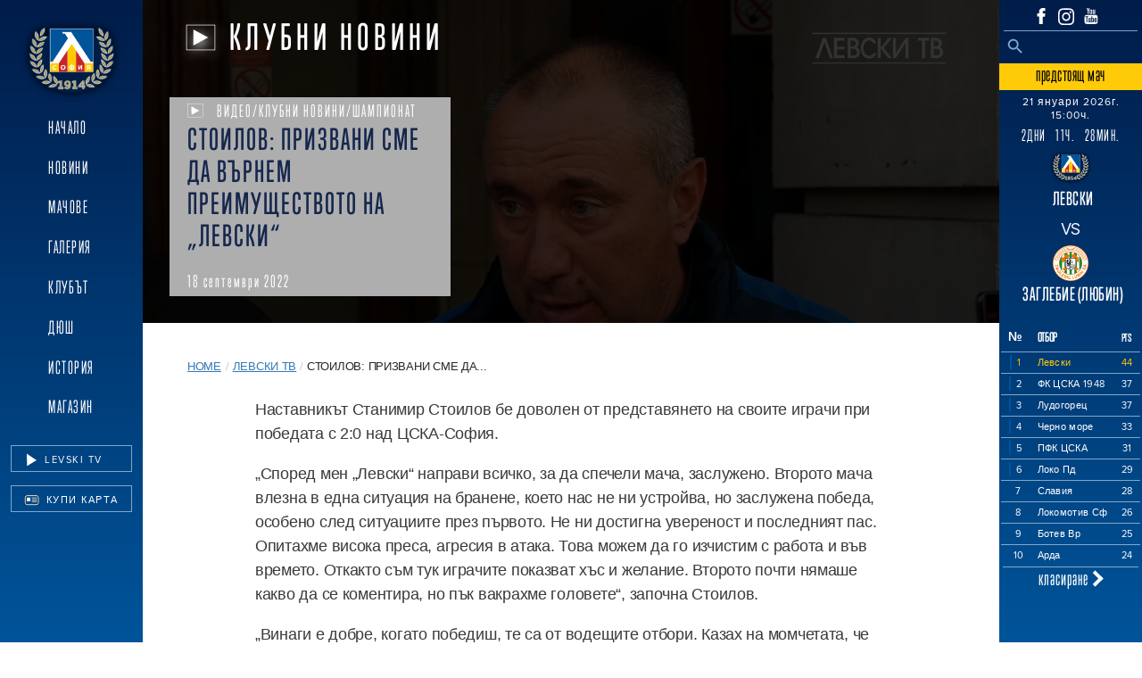

--- FILE ---
content_type: text/css
request_url: https://levski.bg/wp-content/themes/Levski.bg/css/style.min.css?ver=1.2.3
body_size: 56107
content:
@font-face{font-family:'FontAwesome-swap';font-display:block;src:local("FontAwesome"),url(https:////maxcdn.bootstrapcdn.com/font-awesome/4.3.0/fonts/fontawesome-webfont.woff2?v=4.3.0) format("woff2")}@font-face{font-family:'Lato-Regular';src:url("/wp-content/themes/Levski.bg/fonts/Lato-Regular.ttf") format("opentype");font-display:swap}html{margin-top:0 !important;height:100%}body{font-family:"trumpsoftpro",sans-serif;font-weight:400;font-style:normal;background:linear-gradient(to bottom, #001c49, #00549a);height:100%;margin:0;background-repeat:no-repeat;background-attachment:fixed}.fbc-page .fbc-wrap .fbc-items,.fbc-page .fbc-wrap .fbc-items li{font-size:10px !important;text-transform:uppercase !important}@media only screen and (min-width: 1200px){.fbc-page .fbc-wrap .fbc-items,.fbc-page .fbc-wrap .fbc-items li{font-size:13px !important}}.fbc-page .fbc-wrap .fbc-items li.active span,.fbc-page .fbc-wrap .fbc-items li .fbc-end-text{color:#27272a;font-size:10px !important;text-transform:uppercase !important}@media only screen and (min-width: 1200px){.fbc-page .fbc-wrap .fbc-items li.active span,.fbc-page .fbc-wrap .fbc-items li .fbc-end-text{font-size:13px !important}}.color-dark-blue{color:#15274d !important}.search-content{font-size:15px !important;line-height:22px !important}table.ranking-header{border-color:transparent !important}table.ranking-header tbody tr:last-of-type{border-color:transparent !important;border-bottom:none !important}table.ranking-header tbody tr:last-of-type td{border-color:transparent !important;border-bottom:none !important}table.ranking-header tbody tr:last-child td{border-bottom:0}.last-w-fixed,.next-w-fixed{min-width:55px;text-align:center}.last-w-fixed .logo-match,.next-w-fixed .logo-match{margin:0 auto}.search-page-icon{filter:invert(8%) sepia(78%) saturate(1986%) hue-rotate(208deg) brightness(93%) contrast(89%) !important}.search-title{min-height:unset !important;font-size:23px !important}.search-page-date{bottom:unset !important}.dark-blue-background{background-color:#15274d !important}#breadcrumbs{margin-top:20px;margin-bottom:60px}#breadcrumbs a{color:#00549a !important}.fbc-page .fbc-wrap .fbc-items{padding:0;font-size:10px !important}@media only screen and (min-width: 1200px){.fbc-page .fbc-wrap .fbc-items{font-size:13px !important}}.apps{margin:0 auto;list-style-type:none}.applications{margin:0 auto !important}.applications .mobile-app{font-size:11px;margin:10px auto 10px !important}.applications a{display:inline-block !important;width:73px !important;padding:0 !important}.applications a img{max-width:73px}.coming-match-link{text-decoration:none}.coming-match-link:hover{text-decoration:none}.fbc-page .fbc-wrap .fbc-items li a:last-child{margin-right:0px !important}h2.sub-title{font-size:unset !important;margin:unset !important;font-weight:unset !important;letter-spacing:unset !important}.breadcrumb{background-color:#fff !important}.breadcrumb .fbc.fbc-page{margin-bottom:0px !important}.container-fluid.limited.breadcrumb{padding:15px !important}.fbc-page .fbc-wrap .fbc-items{background-color:#fff !important}.fbc-page .fbc-wrap .fbc-items li:first-child{padding-left:0 !important}span.regular-text{font-size:15px}.under-container{display:block;z-index:-1}.navbar-toggler{margin-right:5%}.levski-logo{height:90px;margin:0 auto}.desktop{display:none}.no-data-massage{color:#5f5f5f;font-size:20px;letter-spacing:0.5px;text-transform:uppercase}.sidenav{width:0}.sidenav.left .levski-logo{height:95px}.sidenav.left ul li a{padding:3px;width:100%;text-decoration:none;font-size:19px;color:#FFF;display:block;font-family:trumpsoftpro,sans-serif;font-weight:400;font-style:normal;letter-spacing:1.5px;text-transform:uppercase}.sidenav.left ul li a:hover,.sidenav.left ul li a:active,.sidenav.left ul li a:focus{color:#999999}.sidenav.right .round{font-size:24px;line-height:28px}.sidenav.right .place{font-size:11px;line-height:18px}.sidenav.right .coming-match{letter-spacing:0.5px;background-color:#ffcb08;line-height:26px;height:30px;font-size:21px}.sidenav.right .when{font-size:17px;letter-spacing:1.5px;min-height:25px}.sidenav.right .ticket{background-color:#FFF;display:block;font-size:21px;letter-spacing:1px;text-decoration:none;height:30px;line-height:26px}.sidenav.right .ticket .fa{font-size:20px !important}.sidenav.right .number{font-size:14px;font-weight:600}.sidenav.right .team{font-size:14px;font-weight:600}.sidenav.right .points{font-size:12px;font-weight:600}.sidenav.right .see-table{display:block;font-size:21px;text-decoration:none;border-top:1px solid #7ea8cc;text-decoration:none;letter-spacing:1px;height:30px;line-height:26px;width:95% !important;margin:0 auto}.sidenav.right .see-table .fa{font-size:20px !important}.sidenav.right .see-table:hover{text-decoration:none;color:#999999}.result-1,.result-2{background-color:#FFF;font-size:24px;font-weight:600;padding:2px 10px}.result-1{color:#1160a4}.result-2{color:green}.navbar-nav.nav-footer{flex-direction:inherit}li.menu-item-has-children{margin-left:0;padding-left:5px !important}@media only screen and (min-width: 1200px){li.menu-item-has-children{padding-left:0px !important}}#site-footer .nav-footer-container #footer-ul li.menu-item p{width:100% !important;font-size:13px}@media only screen and (min-width: 768px){#site-footer .nav-footer-container #footer-ul li.menu-item p{font-size:16px}}@media only screen and (min-width: 1200px){#site-footer .nav-footer-container #footer-ul li.menu-item p{width:unset !important}}#site-footer .nav-footer-container #footer-ul li.menu-item a{font-size:13px}@media only screen and (min-width: 768px){#site-footer .nav-footer-container #footer-ul li.menu-item a{font-size:14px}}.mobile{display:block;position:fixed;width:100%;z-index:100;background:linear-gradient(to right, #001c49, #00549a);opacity:0.9}.mobile .navbar-nav{margin-top:-15px;padding-bottom:15px}.mobile .navbar-nav a{text-decoration:none;font-size:21px;color:#FFF;display:block;padding:3px;width:100%;text-decoration:none;color:#FFF;display:block;font-family:trumpsoftpro,sans-serif;font-weight:400;font-style:normal;letter-spacing:1.5px;text-transform:uppercase}.mobile .navbar-nav a:hover,.mobile .navbar-nav a:active,.mobile .navbar-nav a:focus{color:#818181}.mobile .navbar-nav a.video-button{margin:0 auto;border:1px solid #FFF;color:#FFF;width:120px;text-decoration:none;margin-top:30px;font-size:16px;padding-left:20px}.mobile button{float:left;text-align:left;margin-top:30px}ul#menu-header-menu-2{display:inline-block;text-align:left}.section-title{font-size:39px;margin:0 auto;display:inline-block;margin:18px auto;color:#1160a4;font-family:trumpsoftpro,sans-serif;font-weight:500;font-style:normal;letter-spacing:1px;vertical-align:middle}.section-title.news-page-main{letter-spacing:5px;text-transform:uppercase;text-shadow:0 1px 1px rgba(0,0,0,0.2)}.min-vh-40{min-height:25vh}ul.search-field{margin:0 auto;list-style-type:none}ul.search-field.search li{margin:0 !important}ul.search-field.search li input{padding-left:0 !important}ul.search-field li{margin:10px 12px !important}ul.search-field li .is-form-style.is-form-style-3 input.is-search-input{border-right:0 !important;border:none !important;background-color:transparent !important}ul.search-field li button.is-search-submit{float:left;background-color:transparent !important}ul.search-field li button.is-search-submit .is-search-icon{border:none !important;background-color:transparent !important;color:#7ea8cc}.is-form-id-32 .is-search-submit .is-search-icon svg path{fill:#7ea8cc !important}.dropdown-toggle{background-color:transparent;border:none;font-size:12px}.dropdown-toggle:hover,.dropdown-toggle:focus,.dropdown-toggle:active{border:1px solid #FFF;background-color:transparent;border-radius:0;text-decoration:none}.dropdown-toggle:before{display:inline-block;margin-left:.255em;vertical-align:.255em;margin-right:5px;content:"";border-top:.3em solid;border-right:.3em solid transparent;border-bottom:0;border-left:.3em solid transparent;color:#FFF}.dropdown-toggle:after{content:'';display:none}.match-link:hover,.clickable-row:hover{cursor:pointer;color:#999999}.yellow-color{color:#ffcb08}.top-position{background-position:top !important}.fa{font-size:25px !important}.mobile-header-container{background:linear-gradient(to right, #001c49, #00549a);opacity:0.9}.height-60{height:60px !important}#menu-header-menu-3,#menu-header-menu-1{margin-left:0}.collapse.show{display:block}.navbar-toggler-icon{width:2em;height:2.5em}#collapsibleNavbar{background:linear-gradient(to right, #001c49, #00549a);opacity:0.9}#collapsibleNavbar li{line-height:1.5;margin:0.5rem 0 0 0}#collapsibleNavbar li a{text-decoration:none;font-size:21px;color:#FFF;display:block;padding:3px;width:100%;text-decoration:none;color:#FFF;display:block;font-family:trumpsoftpro,sans-serif;font-weight:400;font-style:normal;letter-spacing:1.5px;text-transform:uppercase}@media only screen and (min-width: 1200px){.matches-table{padding:20px}}@media only screen and (max-width: 1200px){.matches-table{padding-top:20px}}.bottom-divider.match-divider{border-bottom:2px solid #1160a4 !important}@media only screen and (max-width: 1200px){.match-heading-ball{font-size:20px}.heading-ball{margin-top:50px}}@media only screen and (max-width: 768px){.mobile-logo{display:none !important}}.icon-margin{margin-left:5px}.navbar-toggle.pull-left{margin-left:15px}@media only screen and (min-width: 768px){.pull-sm-left{float:left !important}}.dropdown.languages{margin-top:20px}.dropdown.languages.show .dropdown-menu.show{border-radius:0;display:block;background-color:transparent;border:1px solid #FFF;min-width:inherit;padding:0 15px;text-align:center}.dropdown.languages.show .dropdown-menu.show a{font-size:12px;text-transform:uppercase}.dropdown.languages.show .dropdown-menu.show .dropdown-item:focus,.dropdown.languages.show .dropdown-menu.show .dropdown-item:hover,.dropdown.languages.show .dropdown-menu.show .dropdown-item:active{background-color:transparent}.dropdown.languages.show>.btn-primary.dropdown-toggle{color:#fff;background-color:transparent;border-color:#FFF;text-decoration:none}.dropdown.languages.show>.btn-primary.dropdown-toggle:focus,.dropdown.languages.show>.btn-primary.dropdown-toggle:hover{box-shadow:none;text-decoration:none}.dropdown.languages__item{text-transform:uppercase;color:#FFF;font-size:11px;line-height:1.15}.dropdown.languages__item--current{color:#212121}.dropdown.languages a.languages__item:hover{color:#212121}.dropdown.languages .dropdown-toggle:before{display:none}.dropdown.languages .dropdown-toggle:after{display:inline-block;margin-left:.255em;vertical-align:.255em;margin-right:5px;content:"";border-top:.3em solid;border-right:.3em solid transparent;border-bottom:0;border-left:.3em solid transparent;color:#FFF}.dropdown.languages .dropdown-toggle:hover{border:none}.yellow-banner{height:47px;line-height:47px;padding:0 20px;color:#001d48;background-color:#ffcb04}.yellow-banner.yellow-mobile{height:40px;line-height:30px;padding:0 20px;color:#001d48;background-color:#ffcb04}.yellow-banner.yellow-mobile .mobile-text-container{height:40px;display:flex;align-items:center;flex-direction:column}.yellow-banner.yellow-mobile .mobile-text-container .text-row{height:100%;align-items:center}.yellow-banner.yellow-mobile .mobile-text-container a.text-anchor h2{font-size:11px;line-height:13px;text-align:center;padding-top:0px}.yellow-banner.yellow-mobile .mobile-text-container a.watch-live{font-size:13px;margin-top:0}.yellow-banner a{text-decoration:none}.yellow-banner a:hover{text-decoration:none}.yellow-banner a.text-anchor h2{margin:0 auto;line-height:47px;color:#001d47;text-decoration:none;text-align:left;font-weight:400;padding-left:3px;letter-spacing:0.3px}.yellow-banner a.watch-live{margin-top:6px;padding:0 10px;height:34px;line-height:34px;color:#001d48;display:inline-block;letter-spacing:1px;text-indent:1px;border-radius:2px;text-decoration:none;border:1px solid #001d48}.yellow-banner a.watch-live img{width:17px;height:17px;margin-bottom:5px}.yellow-banner .col-4{line-height:37px}.video-inside .container-fluid.limited.video-container{width:100%;margin:0px auto;padding:0}.video-inside .container-fluid.limited.video-container iframe{width:100%;margin:0 auto}.swiper-container{width:100%;height:100%}.swiper-container .swiper-button-prev{left:7%}.swiper-container .swiper-button-prev:after{font-size:20px;border:1px solid #FFF;padding:7px;-webkit-text-fill-color:yellow}.swiper-container .swiper-button-prev:focus{outline:none}.swiper-container .swiper-button-next{right:7%}.swiper-container .swiper-button-next:after{font-size:20px;border:1px solid #FFF;padding:7px;-webkit-text-fill-color:yellow}.swiper-container .swiper-button-next:focus{outline:none}.swiper-container .video-button{border:1px solid #FFF;color:#FFF;text-decoration:none;position:absolute;top:45%;margin:0 auto;left:0;right:0;height:40px;line-height:32px}.swiper-container .slider-main-button{border:1px solid white;position:absolute;padding:2px 25px;display:inline-block;color:white;line-height:35px;height:40px;font-size:16px;letter-spacing:3px;text-indent:3px}.swiper-container .swiper-pagination-bullet{width:35px;height:3px;border-radius:0;background:#FFF;opacity:.4}.swiper-container .swiper-pagination-bullet.swiper-pagination-bullet-active{background:#FFF;opacity:1}.swiper-container-horizontal>.swiper-pagination-bullets{bottom:30px}.swiper-slide{font-size:18px;color:#fff;-webkit-box-sizing:border-box;box-sizing:border-box;padding:40px 60px}.swiper-slide{padding:0}.swiper-slide img{width:100%}.main-image-banner{min-height:25vh}.home-img-banner .img-fluid,.home-img-banner .main-image-banner{max-height:95vh;object-fit:cover}.home-img-banner .video-button{font-size:16px;letter-spacing:3px;text-decoration:none;border:1px solid white;padding:2px 15px}.home-img-banner .video-button:hover{color:#aeaeaf}.home-img-banner .video-button .play-icon{height:15px;margin-bottom:3px;display:inline-block}.home-img-banner .slider-main-button{font-size:16px;letter-spacing:3px;text-indent:3px;text-decoration:none;border:1px solid white;padding:2px 15px}.home-img-banner .slider-main-button:hover{color:#aeaeaf}.home-img-banner .slider-main-button .play-icon{height:15px;width:15px;margin-bottom:5px;display:inline-block}.home-img-banner .home-page-img-text{bottom:0;font-weight:900;font-size:3vw;letter-spacing:1vw}.container.top-padding{padding-top:40px}.single-news-post-color>.wp-block-table>table{color:#3c3a3a}.index-content{background-color:#FFF}.container-fluid.top-padding{padding-top:40px}.blue{color:#1160a4 !important}.color-dark-grey{color:#57595D}.color-dark-grey.single-news-post-color{color:#57595D;padding-top:0px}.color-light-grey{color:#999999}a.category-link.color-light-grey:hover{color:#999999}.load-more{color:#1160a4;font-weight:400;text-decoration:none;background-color:transparent;font-size:22px;border:1px solid #1160a4;padding:2px 10px}.load-more:hover,.load-more:focus{text-decoration:none;outline:none}.full-width-divider{border-bottom:1px solid #1160a4}.hidden{display:none}.container-fluid.limited{width:100%;margin:0 auto}.container-fluid.limited-slider{width:100%;margin:0 auto}#main{margin:0 auto;background-color:#FFF}.color-blue{color:#1160a4}.width-40{width:40%}.width-50{width:50%}.width-60{width:60%}.width-75{min-width:75px}.light{font-weight:400}.semi-bold{font-weight:500}.weight-bold{font-weight:600}.no-border{border:none}.match-icons{width:18px}.width-10{width:10%}.color-dark-grey{color:#aeaeaf}.color-white{color:#FFF}.color-white-filter{filter:invert(100%) sepia(0%) saturate(7500%) hue-rotate(200deg) brightness(109%) contrast(100%)}.color-blue-filter{filter:invert(14%) sepia(100%) saturate(4245%) hue-rotate(197deg) brightness(91%) contrast(87%)}#button-spinner{animation:rotation 2s infinite linear}@keyframes rotation{from{transform:rotate(0deg)}to{transform:rotate(359deg)}}.chevron:after{content:' ';display:inline-block;border-bottom:4px solid #1160a4;border-right:4px solid #1160a4;height:13px;width:13px;transform:rotate(-45deg);bottom:2px;right:3px;position:relative}.chevron.larger:after{border-bottom:6px solid #1160a4;border-right:6px solid #1160a4;height:16px;width:16px;bottom:0}.chevron-left:after{content:' ';display:inline-block;border-top:3px solid #1160a4;border-left:3px solid #1160a4;height:9px;width:9px;transform:rotate(-45deg);left:3px;bottom:3px;position:relative;margin-left:16px}.chevron-white:after{content:' ';display:inline-block;border-bottom:4px solid #FFF;border-right:4px solid #FFF;height:13px;width:13px;transform:rotate(-45deg);bottom:2px;right:3px;position:relative}.chevron-white.larger:after{border-bottom:6px solid #FFF;border-right:6px solid #FFF;height:17px;width:17px;bottom:0}.background-blue{background-color:#1160a4}.background-grey{background-color:#999999}.relative{position:relative}.absolute{position:absolute}.trump{font-family:trumpsoftpro,"sans-serif";font-weight:400;font-style:normal}@media only screen and (min-width: 1200px){.ball-icon.matches-ball{padding-left:17%}}@media only screen and (max-width: 1200px){.ball-icon.matches-ball{padding-left:11%}}.proxima{font-family:proxima-nova,sans-serif;font-weight:400;font-style:normal}.padding-40{padding-left:40px}.padding-20{padding-left:20px}.newspaper-icon-title{height:34px;display:inline-block;filter:invert(27%) sepia(37%) saturate(2860%) hue-rotate(187deg) brightness(96%) contrast(91%);margin-right:10px}.newspaper-icon{filter:invert(94%) sepia(94%) saturate(25%) hue-rotate(13deg) brightness(105%) contrast(108%);display:inline-block;margin-right:10px}.video-icon{filter:invert(94%) sepia(94%) saturate(25%) hue-rotate(13deg) brightness(105%) contrast(108%);display:inline-block;margin-right:10px}.news-title-section{background-color:#aeaeaf;padding-left:20px;padding-right:20px;margin:0 auto;width:100%;left:0}.news-title-section.main .news-single-title{display:-webkit-box;max-width:100%;height:auto;margin:0 auto;line-height:1.15}.list-news-title-section{padding-left:20px;padding-right:20px;min-height:150px}.odd{background-color:#7ea8cc}.even{background-color:#aeaeaf}.current-page-ancestor>a{color:#999999 !important}.news-color-0{background-color:#7ea8cc}.match-result{text-decoration:none}.match-result:hover{background-color:#1160a4;color:#FFF}button{outline:none !important}.news-color-1{background-color:#00549a}.news-color-1 .news-single-title{color:#fff !important}.news-color-2{background-color:#001c48}.news-color-2 .news-single-title{color:#fff !important}.news-color-3{background-color:#aeaeaf}.video-icon.title,.newspaper-icon.title{height:18px}.current-news-category p:nth-of-type(2),.list-news-category p:nth-of-type(2){display:none}.list-news-category{vertical-align:middle}.list-news-category .news-single-title{text-transform:uppercase}.list-news-category .news-single-title h3{margin-top:0 !important;margin-bottom:0 !important}.current-news-img{position:relative;background-position:top center}.current-news-img .play-video-icon{position:absolute;top:45%;margin:0 auto;left:0;right:0;width:68px;height:68px}.news-home-container .current-news-cont{position:relative}.news-home-container .current-news-cont .current-news-img{height:300px;background-repeat:no-repeat;background-size:cover;position:relative;background-position:top center}.news-home-container .current-news-cont .current-news-img .play-video-icon{position:absolute;top:45%;margin:0 auto;left:0;right:0;width:68px;height:68px}.news-home-container .current-news-cont .category{padding-top:4px}@media only screen and (min-width: 1200px){.news-home-container .current-news-cont .category{padding-top:10px}}.news-home-container .current-news-cont .category .news-cat{display:inline-block;color:#FFF;font-family:trumpsoftpro,sans-serif;font-weight:400;font-style:normal;font-size:18px;letter-spacing:2px;vertical-align:middle}.news-home-container .current-news-cont .title{padding-left:10px}.news-home-container .current-news-cont .date{padding-bottom:4px;padding-left:10px}@media only screen and (min-width: 1200px){.news-home-container .current-news-cont .date{padding-bottom:10px}}.news-home-container .recent-news-img .current-news-img{height:270px;background-size:cover;background-position:center top}.news-home-container .list-title-link{text-decoration:none}.news-home-container .list-title-link .news-single-title{margin-top:0 !important;margin-bottom:0px !important;margin-left:0;color:#15274d;font-family:trumpsoftpro,sans-serif;font-weight:500;font-style:normal;font-size:32px;letter-spacing:2px;text-transform:uppercase;max-width:100%;margin:0 auto;line-height:1.15;padding-bottom:40px;min-height:120px}.news-home-container .title-link{text-decoration:none}.news-home-container .title-link .news-single-title{margin:0px 0px;color:#15274d;font-weight:500;font-family:trumpsoftpro,sans-serif;font-style:normal;font-size:32px;letter-spacing:2px;text-transform:uppercase}.news-home-container .title-link .news-single-title.news-list{min-height:120px}@media only screen and (min-width: 1200px){.news-home-container .title-link .news-single-title{margin:0px 0 20px}}.news-home-container .list-news-category{margin-top:4px;margin-bottom:5px}.news-home-container .list-news-category .news-cat{margin-bottom:0;display:inline-block;color:#FFF;font-family:trumpsoftpro,sans-serif;font-weight:400;font-style:normal;font-size:18px;letter-spacing:2px;vertical-align:middle}.title-link{text-decoration:none}.title-link .news-single-title{margin:0px 0 20px;color:#15274d;font-family:trumpsoftpro,sans-serif;font-weight:500;font-style:normal;letter-spacing:2px;font-size:49px;text-transform:uppercase}.title-link .news-single-title.news-list{min-height:120px}.current-news-date{font-family:trumpsoftpro,sans-serif;font-weight:400;font-style:normal;letter-spacing:2px;font-size:18px;color:#FFF;bottom:5px}.load-more{font-family:trumpsoftpro,sans-serif;font-style:normal;letter-spacing:1px;font-size:24px}.news-date{margin-top:80px;margin-bottom:35px}.matches{font-family:trumpsoftpro,sans-serif;font-weight:400;font-style:normal;margin-top:20px !important}.left-divider,.right-divider{position:absolute;display:block;height:100%;bottom:-5px}.left-divider{border-right:5px solid #1160a4}.right-divider{top:0;right:15px;border-left:5px solid #1160a4;margin-top:5px}.left-divider-top,.right-divider-top{width:19%;border-top:5px solid #1160a4;margin-top:5px}.left-divider-top{float:left}.right-divider-top{float:right}.next-match{background-color:#c9252b;padding:3px 5px;letter-spacing:0.5px}.exact-date{color:#c9252b;letter-spacing:0.5px}.bit-bigger{font-size:20px;letter-spacing:0.5px;font-weight:500}.match-title{font-family:trumpsoftpro,sans-serif;font-weight:400;font-style:normal;letter-spacing:2px;color:#1160a4;width:62%;font-weight:500;display:inline-block;margin-top:-30px;font-size:30px;margin-bottom:0}@media only screen and (min-width: 1200px){.match-title{font-size:35px}}@media only screen and (min-width: 1200px){.match-title{font-size:39px}}.match-title .ball-icon{margin:0 auto;height:34px;display:inline-block;margin-bottom:8px;margin-right:10px;filter:invert(24%) sepia(97%) saturate(1377%) hue-rotate(189deg) brightness(92%) contrast(88%)}.ball-icon,.star-icon{margin-right:10px}.match-size-left{width:60%;padding-left:30px;text-align:left}@media only screen and (min-width: 1200px){.match-size-left.first{padding-left:40px}}.match-size-right{width:40%;text-align:right;padding-right:30px}.section{min-height:450px}.table-text{display:block}.smaller{font-size:17px;letter-spacing:0.5px;font-weight:500}.small{font-size:20px}.red-text{font-size:20px}.place-date-column{font-size:13px;font-family:proxima-nova,sans-serif;font-weight:400;font-style:normal;min-height:38px}.last-match{padding:0px 5px 3px;display:inline-block;line-height:25px;vertical-align:middle}.big-date-row{right:15px;top:50%}.big-date-row .big-date{padding:2px 15px;float:right;vertical-align:middle;font-family:trumpsoftpro, "sans-serif";font-weight:400;margin-right:15px;letter-spacing:0.5px}.big-date-vertical{display:flex;align-items:center;justify-content:center}.big-date-vertical .coming-date .big-date{padding:5px 15px}.logo-match{height:50px}.header-logo-match{height:40px}.result{padding:1px 7px;line-height:80px;margin-right:0px}@media only screen and (min-width: 1200px){.result{padding:5px 17px;margin-right:15px}}.postponed{color:#15274d;font-size:16px;font-family:proxima-nova,sans-serif;font-weight:700;font-style:normal}.learn-more{bottom:0;right:0px;margin-right:0px;letter-spacing:0.5px;font-weight:500}.learn-more a{text-decoration:none}.learn-more a:hover{text-decoration:none}.last-matches-circles{line-height:53px}@media only screen and (min-width: 1200px){.last-matches-circles{line-height:unset}}table.ranking{border-color:transparent;border:none;border-top:2px solid #b8b8b8;margin:0 auto}table.ranking.single-player{background-color:#FFF;border:none}table.ranking.single-player th:nth-of-type(1){text-align:left}table.ranking.single-player thead{background-color:#e7e6e6 !important;border:none;border-bottom:2px solid #e7e6e6}table.ranking.single-player thead tr{border-color:#e7e6e6}table.ranking.single-player tbody td{border-bottom:1px solid #b8b8b8;font-weight:500}table.ranking thead{border-color:transparent;border-bottom:2px solid #b8b8b8}table.ranking th,table.ranking td{border:none;vertical-align:middle;font-family:trumpsoftpro, "sans-serif";font-weight:400;font-style:normal;letter-spacing:0.5px;font-size:19px}table.ranking th{font-weight:600;font-size:18px}table.ranking th:nth-of-type(1){text-align:center}table.ranking .very-small{font-size:17px}table.ranking .logo-match{height:45px !important}table.ranking span{letter-spacing:1px;font-weight:500}table.single-match{border-color:transparent;border:none;margin-top:10px}table.single-match thead{border-color:transparent;border-bottom:2px solid #b8b8b8}table.single-match th,table.single-match td{border:none;vertical-align:middle;letter-spacing:0.5px;font-size:13px}table.single-match th.trump,table.single-match td.trump{font-size:14px;letter-spacing:1px;font-weight:500}table.single-match th{font-weight:600;font-size:18px}.details{font-weight:500;letter-spacing:1px;font-size:15px}table.ranking-header{width:95%;border-right:none;border-left:none;border-color:#7ea8cc}table.ranking-header th,table.ranking-header td{border:none;border-bottom:1px solid #7ea8cc;white-space:nowrap}table.ranking-header td{font-size:11px;letter-spacing:0.3px;white-space:nowrap;word-wrap:normal;padding-top:4px;padding-bottom:4px}.bottom-divider{display:block;border-bottom:5px solid #1160a4;width:100%;bottom:-5px;margin:0 15px}.first-column-padding{padding-left:30px;padding-right:25px}@media only screen and (min-width: 1200px){.first-column-padding{padding-left:40px;padding-right:0px}}.star-icon{height:34px;display:inline-block;filter:invert(27%) sepia(37%) saturate(2860%) hue-rotate(187deg) brightness(96%) contrast(91%)}.club-image-section{max-height:400px;overflow:hidden}.club-image-section .club-img{height:300px;width:100%;background-position:50% 10%;background-size:cover}.club-feed-section{background-color:#1160a4;font-family:trumpsoftpro,sans-serif;font-weight:400;font-style:normal;letter-spacing:0.5px}.club-feed-section .season{font-size:29px}.club-feed-section .club-title{font-size:24px;white-space:nowrap}.club-feed-section .club-title div.first-column{min-height:31px}.club-feed-section .numbers{font-size:34px;font-weight:700;letter-spacing:2px}.club-feed-section .numbers.small{font-size:22px}.club-feed-section .super-number{font-size:54px;font-weight:700;text-align:center}.club-feed-section .l,.club-feed-section .d,.club-feed-section .w{border-radius:50%;height:32px;width:32px;text-align:center;display:inline-block;margin-right:2%;font-weight:700;vertical-align:middle;line-height:32px}.club-feed-section .l{background-color:#aeaeaf}.club-feed-section .d,.club-feed-section .w{background-color:#ffcb08}.club-feed-section .player-row{line-height:30px}.club-feed-section .player-row .players{font-size:21px;padding-top:20px}.club-feed-section .player-row .numbers{padding-bottom:7px;white-space:nowrap;word-wrap:normal;padding-left:0;text-align:right}.club-feed-section .no-padding{padding:0 15px}.bottom-line{border-bottom:2px solid #FFF;bottom:0;width:100%}.bottom-line-blue{border-bottom:2px solid #1160a4;bottom:0;width:100%}.home-logos{display:inline;height:53px}.banner{background-position:center;background-size:cover;position:relative;padding:25px 0;font-family:trumpsoftpro,sans-serif;font-weight:400;font-style:normal}.banner h2{color:#FFF;width:100%;margin:0 auto;font-size:28px;letter-spacing:3px;font-weight:400}.banner a{font-size:19px;color:#FFF;text-decoration:none;display:block}.banner button{font-size:16px;background-color:#FFF;padding:10px 60px;color:#1160a4;font-family:trumpsoftpro,sans-serif;font-weight:700;font-style:normal;letter-spacing:2px}.address-container{background-color:#ffcb08}.address-container .office{font-family:trumpsoftpro,sans-serif;font-weight:400;font-style:normal;font-size:16px;letter-spacing:1px}.address-container .address{font-family:trumpsoftpro,sans-serif;font-weight:700;font-style:normal;font-size:20px;letter-spacing:2px}.address-container .phone,.address-container .email{font-family:proxima-nova,sans-serif;font-weight:400;font-style:normal;font-size:17px}.gallery-icon{position:absolute;width:100px;vertical-align:middle;top:42%;left:0;right:0;margin:0 auto}.single-news-page .news-cat{display:inline-block;color:#FFF;font-family:trumpsoftpro,sans-serif;font-weight:400;font-style:normal;font-size:18px;letter-spacing:2px;vertical-align:middle}.tag-item a{text-decoration:none;color:#57595D;background-color:#aeaeaf;padding:5px 10px;margin-right:7px}.single-news-hero-img{height:600px;width:100%;background-repeat:no-repeat;background-size:cover;background-position:top center}.single-news-hero-img .single-title{left:5%;top:5%}.single-news-hero-img .newspaper-icon-title,.single-news-hero-img .video-icon{filter:invert(94%) sepia(94%) saturate(25%) hue-rotate(13deg) brightness(105%) contrast(108%) drop-shadow(2px 4px 6px lightgrey);height:34px}.twitter{background-color:#1da1f2}.facebook{background-color:#1977f2}.mail{background-color:#aeaeaf}.recommended{font-size:26px}.current-news-img.single{background-position:center;background-repeat:no-repeat;background-size:cover;background-position:top center}.nationality{font-size:14px}.single-player-number{font-size:50px}.single-player.main-current-news-date span{color:#15274d;letter-spacing:2px}.single-player button.season.dropdown-toggle:hover{border:none}.single-player .btn-primary:not(:disabled):not(.disabled).active,.single-player .show>.btn-primary.dropdown-toggle,.single-player .btn-primary:not(:disabled):not(.disabled):active,.single-player .btn-primary:not(:disabled):not(.disabled):active:focus{color:#fff;background-color:transparent;border-color:transparent}.single-player .bnt:focus,.single-player .show>.btn-primary.dropdown-toggle:focus{box-shadow:none}.single-player .dropdown-toggle:before{display:none}.single-player .dropdown-menu{min-width:13rem}.single-player .dropdown-menu a.seasons{font-size:18px;color:#1160a4}.single-player .dropdown-toggle:after{display:inline-block;margin-left:.255em;vertical-align:.255em;margin-right:5px;content:"";border-top:.3em solid;border-right:.3em solid transparent;border-bottom:0;border-left:.3em solid transparent;color:#FFF}.single-player .certain-news{font-size:35px}.single-player .single-news-hero-img{background-repeat:no-repeat;background-size:cover;background-position:center top}.player-img{width:fit-content;margin:0 auto;background-size:unset;height:unset}.player-img .responsive-image{display:block}.player-img .player-number{bottom:-40px;font-weight:900;font-size:150px;color:white;opacity:0.8;text-shadow:-1px 6px 13px grey;left:5px}.single-feat-img{min-height:300px;background-size:cover;height:100%}.huge-number{font-size:110px;font-weight:900;height:98px;text-shadow:2px 0 #FFF;letter-spacing:1px}.news-list .news-cat{margin-bottom:0;display:inline-block;color:#FFF;font-family:trumpsoftpro,sans-serif;font-weight:400;font-style:normal;font-size:18px;letter-spacing:2px;vertical-align:middle}.news-list .news-cat.single-player{color:#15274d}.news-home-container a{text-decoration:none}.single-category{width:100%;margin-top:18px;margin-bottom:18px}.single-category a{text-decoration:none;vertical-align:middle;font-size:20px;font-family:trumpsoftpro,sans-serif;font-style:normal;letter-spacing:0.5px;font-weight:500;margin-right:30px}.single-category .divider{vertical-align:middle;height:20px;display:inline-block;border-right:1px solid #aeaeaf;margin-right:5px}.content-history{display:none}button.read-more{background-color:transparent;float:right;padding:0;color:#000}button.read-more:hover,button.read-more:active,button.read-more:focus{text-decoration:none;outline:none;background-color:transparent;color:#000}hr.history{margin:10px auto}.history-title{font-size:35px;margin-top:0;margin-bottom:0}.wp-block-table a{color:#1160a4 !important}.nav.history{margin-left:0}.nav.history li{margin-left:0;text-align:left;margin-right:5%}.nav.history li a.nav-link{padding-left:0;color:#000;text-decoration:none}.nav.history li a.nav-link:hover{text-decoration:none}.dropdown-academy{font-size:14px}.content-history{display:none}.position{font-size:38px;letter-spacing:1px;margin-bottom:20px}.player-grid{margin:0 auto}.player-grid:nth-of-type(1){margin-right:0}.player-grid:nth-of-type(2){margin-left:0}.player-name{text-align:center;text-transform:uppercase;margin-top:10px;font-family:trumpsoftpro,sans-serif;font-weight:400;font-style:normal;font-size:26px;letter-spacing:1px}.player-text{line-height:1.25;-webkit-line-clamp:2;-webkit-box-orient:vertical;overflow:hidden;text-overflow:ellipsis;display:-webkit-box;word-wrap:break-word;font-size:14px;text-align:center;color:#b8b8b8}.player-text-academy{line-height:1.25;font-size:14px;text-align:center;color:#b8b8b8}.match-page .logo-main-match-page{max-height:60px}.match-page .result-1,.match-page .result-2{font-size:16px;padding:2px 7px}.match-page.second-table .title{font-size:4vw;margin-top:-3px}.match-page.second-table .second-column{font-size:13px}.match-page.second-table .bottom-line-blue:last-of-type{border-bottom:none}.match-page.second-table .single-title,.match-page.second-table .inner-table{width:95% !important;font-size:25px;margin:0 auto}.match-page.second-table .inner-table.match-number.last:after{content:"";display:block;border-bottom:none}.match-page.second-table .inner-table.match-number:after{content:"";display:block;border-bottom:2px solid #1160a4}.match-page.second-table .team-title{vertical-align:middle;font-size:25px}.match-page.second-table .video-button{text-decoration:none;font-size:20px}.match-page.second-table .video-button:hover{color:#FFF;text-decoration:none}.match-page.second-table .learn-more{text-decoration:underline;font-size:18px}.match-page .images{top:40%}.match-page .text{top:38%}.match-page .where-text{font-size:11px}.match-page.next-matches .inner-table.match-number4{border-bottom:none}#site-footer{padding-bottom:30px;padding-top:0}#site-footer .nav-footer-container{padding:35px 0px 80px;margin-bottom:0px}#site-footer .nav-footer-container #footer-ul{width:100%}#site-footer .nav-footer-container #footer-ul li{padding:0;margin-bottom:30px}#site-footer .nav-footer-container #footer-ul li.menu-item{margin-bottom:10px}#site-footer .nav-footer-container #footer-ul li.menu-item p{font-weight:600;width:40%}#site-footer .nav-footer-container #footer-ul li.menu-item a{color:#000}#site-footer .nav-footer-container #footer-ul li.menu-item .sub-menu{margin-left:0;padding-left:0}#site-footer .nav-footer-container #footer-ul li.menu-item-has-children{float:left}#site-footer .nav-footer-container #footer-ul li.menu-item-has-children .menu-title{border-bottom:2px solid #1160a4;margin-right:30px;text-transform:uppercase}#site-footer .nav-footer-container #footer-ul li a:hover{background:transparent}#site-footer .nav-footer-container #footer-ul li ul{list-style:none;padding-left:15px}#site-footer .nav-footer-container .row.absolute{bottom:20px}#site-footer .footer-levski-logo{height:60px}#site-footer hr{margin:0px auto 15px}.bottom-footer{font-size:13px}.no-padding.footer{padding:0 15px}.swiper-container .swiper-button-prev{top:60%}.swiper-container .swiper-button-next{top:60%}.learn-more a .color-blue{margin-right:20px}.mobile .navbar-nav{margin-left:0}.single-news-post-color,.tag-item,.wp-block-advgb-accordions{font-family:'Helvetica Neue',Helvetica,'Segoe UI',Arial,sans-serif}.single-news-hero-img.relative.video-inside{height:auto;padding:100px 50px 50px 50px}.video-container{padding-top:30px}.video-inside .container-fluid.limited.video-container{padding-top:30px}.section-title.video-title-top{margin:0 auto}p>strong>a{color:#2565c6 !important}.news-videos>div>div>iframe{padding-bottom:10px}.container-fluid.limited.video-container.news-videos{margin:0 auto 0 auto;padding-top:10px;padding-bottom:10px}.history-container{padding:40px 20px 40px 20px;border-radius:4px;box-shadow:0px 5px 36px rgba(0,0,0,0.08)}.single-news-hero-img.relative.video-inside{height:auto;padding:40px 20px 40px 20px}.facebook-button{font-size:10px;display:inline-block;text-align:center;line-height:20px}.container-fluid.limited-container{padding-left:15px;padding-right:15px}@media only screen and (min-width: 768px){.left-divider-top,.right-divider-top{width:35%}.container-fluid.limited-container{padding-left:10%;padding-right:10%}.video-inside .container-fluid.limited.video-container{width:70%;margin:0px auto 40px auto}.history-container{padding:40px 50px 40px 50px}.single-category a{display:inline-flex;padding-bottom:5px}.club-feed-section .numbers.small{font-size:32px}.home-img-banner .video-button,.home-img-banner .slider-main-button{font-size:22px;letter-spacing:7px}.home-img-banner .slider-main-button{font-size:22px;letter-spacing:7px;text-indent:7px}.match-title{width:30%}.copyright-right{text-align:right}.copyright-right a{color:#000;text-decoration:none}.copyright-right a:hover{text-decoration:none}.table-text{display:inline}.match-size-left{width:67%;padding-left:40px;text-align:left}.match-size-right{width:32%;padding-left:20px;text-align:right;padding-right:20px}.first-column-padding{padding-left:40px}.home-logos{height:70px}.single-category a{text-decoration:none;vertical-align:middle;letter-spacing:2px}.single-category .divider{vertical-align:middle;height:30px;display:inline-block;border-right:1px solid #aeaeaf;margin-right:10px}.match-page.second-table .title{margin-top:-16px}.match-page.second-table .secon-table-section{min-height:50px}.match-page .where-text{font-size:14px}.match-page .team-main-img{font-size:25px;text-decoration:none}}@media only screen and (max-width: 1200px){.section{min-height:auto}}@media only screen and (max-width: 1080px){.img-hide-mobile{display:none}}@media only screen and (max-width: 768px){.single-news-hero-img{height:300px}.gallery-icon{width:70px}.section-title{font-size:25px}.padding-bottom-mobile-matches{padding-bottom:3rem}.last-section-mobile{padding-top:3rem}.small{font-size:20px}.single-category a{margin-right:20px;display:inline-flex;padding-bottom:5px}.container-fluid.top-padding{padding-top:0px}.history.single-news-post-color{padding-top:0}.copyright-right a{color:#000}.levski-logo{height:60px;padding:0px 5px 0px 5px}.navbar-toggler-icon{width:2em;height:2.5em}.under-container{height:60px !important}.navbar{padding:0px 5px 0px 5px}.navbar-dark .navbar-toggler{border-color:transparent !important}.mobile button{margin-top:11px}.navbar-toggler{margin-right:2%}.mobile .navbar-nav{margin-top:0px}.newspaper-icon-title{height:23px}}@media only screen and (max-width: 1200px){.levski-logo{height:60px;padding:0px 5px 0px 5px}.under-container{height:60px !important}.navbar{padding:0px 5px 0px 5px}.navbar-dark .navbar-toggler{border-color:transparent !important}.mobile button{margin-top:11px;margin-right:0}.mobile button .navbar-toggler-icon{width:2em;height:2.5em}.list-news-title-section{min-height:unset}.news-home-container .list-title-link .news-single-title{min-height:50px}.news-single-title{font-size:25px !important}.news-title-section.main{padding-left:15px;padding-right:15px}.news-title-section.main.single-news-page{padding-left:15px;padding-right:15px}.news-title-section.main.news-list{padding-left:20px;padding-right:20px}}@media only screen and (min-width: 992px){#site-footer li.menu-item p{width:unset !important}.club-feed-section .numbers.small{font-size:22px}.no-padding{padding:0}.news-home-container .current-news-cont .current-news-img{height:600px}.match-page .logo-main-match-page{max-height:unset}.match-page .result-1,.match-page .result-2{font-size:24px;padding:2px 10px}.match-page.second-table .title{font-size:25px}}@media only screen and (min-width: 1200px){.video-inside .container-fluid.limited.video-container{width:70%;margin:50px auto 185px auto}.container-fluid.limited{max-width:calc(100% - 60px);margin:0 auto}.container-fluid.limited-slider{max-width:100%;margin:0 auto}.single-news-hero-img.relative.video-inside{height:auto}.breadcrumb{background-color:#fff !important}.breadcrumb .fbc.fbc-page{margin-bottom:40px !important}.banner-home.limited.limited{max-width:calc(100% - 60px);margin:0 auto}#main,#site-footer{width:calc(100% - 320px);margin:0 auto}.yellow-banner a.text-anchor h2{font-size:1vw}.yellow-banner a.watch-live{font-size:1.5vw}.under-container{display:none}.desktop{display:block}.mobile{display:none}ul.menu{margin-left:0;list-style-type:none;display:inline-block;text-align:left}ul.menu li{margin-left:0}.sidenav{width:160px;z-index:100;top:0;overflow-x:hidden;padding-top:10px;height:100%;position:fixed}.sidenav.right{padding-top:0}.sidenav.right .copyright-right{display:flex;align-items:center;justify-content:center;padding:8px 5px 0;border-bottom:1px solid #7ea8cc;width:94% !important;margin:0 auto}.sidenav.right .copyright-right .facebook-button{margin-right:10px}.sidenav .levski-logo{margin-top:10px}.sidenav ul{margin-bottom:0}.sidenav ul li{margin:1.5vh auto 1.5vh}.sidenav ul li:last-child{margin-bottom:0px}.sidenav ul li:hover,.sidenav ul li:active,.sidenav ul li:focus{color:#999999}.sidenav ul li.current-menu-item>a{color:#999999}.sidenav ul li a{padding:3px;width:100%;text-decoration:none;font-size:19px;color:#FFF;display:block;font-family:trumpsoftpro,sans-serif;font-weight:400;font-style:normal;letter-spacing:1px;text-transform:uppercase}.sidenav ul li a.video-button{margin:20px auto 0;border:1px solid #7ea8cc;color:#FFF;width:unset;text-decoration:none;margin-top:15px;font-size:11px;text-align:center;height:30px;line-height:24px;font-family:proxima-nova,sans-serif;font-weight:400;font-style:normal}.sidenav ul li a.video-button .play-icon,.sidenav ul li a.video-button .buy-card-icon{height:15px;margin-bottom:3px;display:inline-block;filter:invert(94%) sepia(94%) saturate(25%) hue-rotate(13deg) brightness(105%) contrast(108%)}.sidenav ul li a.video-button .buy-card-icon{height:17px}.sidenav.left{left:0}.sidenav.right{right:0}.main{margin-left:160px}.match-border{border-right:2px solid #1160a4;border-left:2px solid #1160a4}.swiper-container{padding-top:0;max-height:100vh}.swiper-container img{max-height:100vh}.swiper-container .swiper-button-prev{left:20%;top:48%}.swiper-container .swiper-button-next{right:20%;top:48%}.right-divider{right:0}.bottom-divider{margin:0}.additional-class{margin-top:0 !important}.news-title-section.main{right:0;left:unset;width:auto;max-width:40%;margin-left:0 !important}.news-title-section{position:absolute;right:0;bottom:30px;max-width:calc(100% - 30px);width:unset;left:0}.match-size-left{width:65%;padding-left:20px}.match-size-right{margin-right:0px;padding-right:5px;width:33%;padding-left:0}.match-border{border-bottom:none}.desktop-absolute{position:absolute}.match-border-right{border-right:2px solid #1160a4}.section{min-height:460px}.section .table-text{display:block}.big-date-row .big-date{margin-right:0px}.result{margin-right:0}.no-padding-match{padding:0}.learn-more{margin-right:0}.learn-more.additional{right:15px}.banner{padding:35px 0}.club-image-section .club-img{height:350px}.club-feed-section .bottom-line{width:90%}.club-feed-section .bottom-line.full{width:97%}.club-feed-section .club-title{font-size:1.3vw}.club-feed-section .numbers{font-size:2.3vw}.club-feed-section .numbers.small{font-size:1.5vw}.club-feed-section .super-number{font-size:3.2vw}.club-feed-section .l,.club-feed-section .d,.club-feed-section .w{height:2vw;width:2vw;line-height:2.1vw;font-size:1.3vw}.club-feed-section .player-row{line-height:4.1vh}.club-feed-section .player-row .players{font-size:18px;padding-top:20px}.club-feed-section .player-row .numbers{font-size:28px;padding-bottom:0}.club-feed-section .no-padding{padding:0}.bottom-line{width:90%}.bottom-line.full{width:97%}.player-table{margin-left:0 !important}.news-title-section.main.single-news-page{right:unset}.player-grid{max-width:33%}.player-img{width:100%;margin:0 auto;display:block;height:450px;background-size:cover;background-position:center;width:100%}.player-img .responsive-image{display:none}.player-img .player-number{bottom:-40px;font-weight:900;font-size:150px;color:white;opacity:0.7}#site-footer{padding-bottom:15px;padding-top:0}#site-footer .nav-footer-container{margin-bottom:0px;padding:35px 0px 20px}#site-footer .nav-footer-container #footer-ul{width:100%}#site-footer .nav-footer-container #footer-ul li{padding:0;margin-bottom:30px}#site-footer .nav-footer-container #footer-ul li.menu-item{margin-bottom:10px;font-family:proxima-nova,sans-serif;font-weight:400;font-style:normal;font-size:14px}#site-footer .nav-footer-container #footer-ul li.menu-item p{font-weight:600}#site-footer .nav-footer-container #footer-ul li.menu-item a{color:#000}#site-footer .nav-footer-container #footer-ul li.menu-item-has-children{float:left}#site-footer .nav-footer-container #footer-ul li.menu-item-has-children:last-child .menu-title{margin-right:0px}#site-footer .nav-footer-container #footer-ul li.menu-item-has-children .menu-title{border-bottom:2px solid #1160a4;margin-right:30px;text-transform:uppercase;font-size:18px;font-family:trumpsoftpro,sans-serif;font-weight:700;font-style:normal;letter-spacing:1px}#site-footer .nav-footer-container #footer-ul li.menu-item-has-children:nth-child(2),#site-footer .nav-footer-container #footer-ul li.menu-item-has-children:nth-child(3){text-align:center}#site-footer .nav-footer-container #footer-ul li.menu-item-has-children:nth-child(2)>ul.sub-menu,#site-footer .nav-footer-container #footer-ul li.menu-item-has-children:nth-child(3)>ul.sub-menu{padding-left:0;display:inline-block;text-align:left;margin-top:0;margin-left:0}#site-footer .nav-footer-container #footer-ul li.menu-item-has-children:nth-child(2)>ul.sub-menu li,#site-footer .nav-footer-container #footer-ul li.menu-item-has-children:nth-child(3)>ul.sub-menu li{margin-top:0}#site-footer .nav-footer-container #footer-ul li.menu-item-has-children:nth-child(3){text-align:center}#site-footer .nav-footer-container #footer-ul li.menu-item-has-children:nth-child(3)>ul.sub-menu{margin-left:-10px;padding-left:40px}#site-footer .nav-footer-container #footer-ul li.menu-item-has-children:nth-child(2) .menu-title{margin-right:0}#site-footer .nav-footer-container #footer-ul li.menu-item-has-children:first-of-type>ul.sub-menu,#site-footer .nav-footer-container #footer-ul li.menu-item-has-children:last-of-type>ul.sub-menu{margin-left:0;padding-left:0px}#site-footer .nav-footer-container #footer-ul li a:hover{background:transparent}#site-footer .nav-footer-container #footer-ul li ul{list-style:none;padding-left:15px}#site-footer .nav-footer-container .row.absolute{bottom:10%;left:0}#site-footer .bottom-footer{font-family:proxima-nova,sans-serif;font-weight:400;font-style:normal;font-size:13px}.no-padding.footer{padding:0}.mobile-menu-items{display:none}.color-dark-grey.single-news-post-color{margin-top:-45px}.video-container{padding-bottom:30px}}@media only screen and (min-width: 1300px){.section{min-height:400px}.section .table-text{display:inline}.club-feed-section .player-row{line-height:4.7vh}}@media only screen and (min-width: 1400px){.section{min-height:400px}.section .table-text{display:inline}.club-feed-section .player-row{line-height:4.7vh}.yellow-banner a.text-anchor h2{font-size:14px}.yellow-banner a.watch-live{font-size:20px}}@media only screen and (min-width: 1500px){.club-feed-section .player-row{line-height:5vh}.section{min-height:370px}.single-news-hero-img{height:650px}}@media only screen and (min-width: 1600px){.club-feed-section .player-row{line-height:5.6vh}.single-news-hero-img{height:700px}}@media only screen and (min-width: 1700px){.left-divider-top,.right-divider-top{width:43%}.match-title{width:14%}.club-feed-section .season{font-size:29px}.club-feed-section .club-title{font-size:24px}.club-feed-section .club-title div.first-column{min-height:31px}.club-feed-section .numbers{font-size:22px}.club-feed-section .super-number{font-size:54px}.club-feed-section .l,.club-feed-section .d,.club-feed-section .w{height:32px;width:32px;line-height:32px}.club-feed-section .player-row{line-height:33px}.club-feed-section .player-row .players{font-size:21px;padding-top:20px}.single-news-hero-img{height:800px}}@media only screen and (min-width: 1921px){.sidenav{background:transparent}.sidenav.left{left:calc((100% - 1840px)/2)}.sidenav.right{right:calc((100% - 1840px)/2)}.swiper-container.home{max-width:1920px;margin:0 auto}#main,#site-footer{max-width:1520px;margin:0 auto}.container-fluid.limited{width:calc(100% - 3%);max-width:1920px}.single-news-hero-img{height:900px}}@media only screen and (min-width: 2300px){.sidenav.left{left:calc((100% - 2240px)/2)}.sidenav.right{right:calc((100% - 2240px)/2)}.swiper-container.home{max-width:1920px}#main,#site-footer{max-width:1900px;margin:0 auto}}#cboxPrevious,#cboxNext{position:fixed !important}#cboxLoadedContent{border:none !important;padding:0 !important}.container-fluid.limited.gallery-container{width:100%;margin:40px auto}.single-news-post-color>a{color:#2565c6 !important}.single-news-post-color>p>a{color:#2565c6 !important}.single-news-post-color>div>p>a{color:#2565c6 !important}.gallery-icon{position:absolute;width:100px;vertical-align:middle;top:42%;left:0;right:0;margin:0 auto}.advgb-accordion-header:focus{outline:none !important}.advgb-accordion-header-title{font-weight:normal !important;font-size:18px !important}.advgb-accordion-body>p{font-size:16px !important}.history-single-title{margin:20px 0 20px;color:#15274d;font-weight:500;font-family:trumpsoftpro,sans-serif;font-style:normal;font-size:32px;letter-spacing:2px;text-transform:uppercase}.advgb-accordion-header,.advgb-accordion-body{border:0px !important;background:#f9f9f9 !important}.single-news-post-color>p,.single-news-post-color>h5{color:#3c3a3a}.single-news-post-color>h5{margin-top:0}.container-fluid.galery p{margin-top:30px}body,html{border:none;margin:0;padding:0}address,big,blockquote,button,caption,cite,code,em,fieldset,font,form,h1,h2,h3,h4,h5,h6,img,label,legend,li,ol,p,small,strike,sub,sup,table,td,th,tr,ul{border:none;font-size:inherit;line-height:inherit;margin:0;padding:0;text-align:inherit}blockquote::after,blockquote::before{content:""}html{font-size:62.5%;scroll-behavior:smooth}@media (prefers-reduced-motion: reduce){html{scroll-behavior:auto}}body{background:#f5efe0;box-sizing:border-box;color:#000;font-family:-apple-system, BlinkMacSystemFont, "Helvetica Neue", Helvetica, sans-serif;font-size:1.8rem;letter-spacing:-.015em;text-align:left}@supports (font-variation-settings: normal){body{font-family:"Inter var", -apple-system, BlinkMacSystemFont, "Helvetica Neue", Helvetica, sans-serif}}*,::after,::before{box-sizing:inherit;-webkit-font-smoothing:antialiased;word-break:break-word;word-wrap:break-word}#site-content{overflow:hidden}.entry-content::after,.group::after{clear:both;content:"";display:block}a,path{transition:all .15s linear}.screen-reader-text{border:0;clip:rect(1px, 1px, 1px, 1px);-webkit-clip-path:inset(50%);clip-path:inset(50%);height:1px;margin:-1px;overflow:hidden;padding:0;position:absolute !important;width:1px;word-wrap:normal !important;word-break:normal}.screen-reader-text:focus{background-color:#f1f1f1;border-radius:3px;box-shadow:0 0 2px 2px rgba(0,0,0,0.6);clip:auto !important;-webkit-clip-path:none;clip-path:none;color:#21759b;display:block;font-size:.875rem;font-weight:700;height:auto;right:5px;line-height:normal;padding:15px 23px 14px;text-decoration:none;top:5px;width:auto;z-index:100000}.skip-link{left:-9999rem;top:2.5rem;z-index:999999999;text-decoration:underline}.skip-link:focus{display:block;left:6px;top:7px;font-size:14px;font-weight:600;text-decoration:none;line-height:normal;padding:15px 23px 14px;z-index:100000;right:auto}@font-face{font-family:"Inter var";font-weight:100 900;font-style:normal;font-display:swap;src:url(assets/fonts/inter/Inter-upright-var.woff2) format("woff2")}@font-face{font-family:"Inter var";font-weight:100 900;font-style:italic;font-display:swap;src:url(assets/fonts/inter/Inter-italic-var.woff2) format("woff2")}@media (prefers-reduced-motion: reduce){*{animation-duration:0s !important;transition-duration:0s !important}}main{display:block}.faux-heading,h1,h2,h3,h4,h5,h6{font-feature-settings:"lnum";font-variant-numeric:lining-nums;font-weight:700;letter-spacing:-.0415625em;line-height:1.25;margin:3.5rem 0 2rem}.heading-size-1,h1{font-size:3.6rem;font-weight:800;line-height:1.138888889}.heading-size-2,h2{font-size:3.2rem}.heading-size-3,h3{font-size:2.8rem}.heading-size-4,h4{font-size:2.4rem}.heading-size-5,h5{font-size:2.1rem}.heading-size-6,h6{font-size:1.6rem;letter-spacing:.03125em;text-transform:uppercase}p{line-height:1.5;margin:0 0 1em 0}dfn,em,i,q{font-style:italic}cite em,cite i,em em,em i,i em,i i{font-weight:bolder}big{font-size:1.2em}small{font-size:.75em}b,strong{font-weight:700}ins{text-decoration:underline}sub,sup{font-size:75%;line-height:0;position:relative;vertical-align:baseline}sup{top:-.5em}sub{bottom:-.25em}abbr,acronym{cursor:help}address{line-height:1.5;margin:0 0 2rem 0}hr{border-style:solid;border-width:.1rem 0 0 0;border-color:#dcd7ca;margin:4rem 0}.entry-content hr,hr.styled-separator{background:linear-gradient(to left, currentColor calc(50% - 16px), transparent calc(50% - 16px), transparent calc(50% + 16px), currentColor calc(50% + 16px));background-color:transparent !important;border:none;height:.1rem;overflow:visible;position:relative}.entry-content hr:not(.has-background),hr.styled-separator{color:#6d6d6d}.entry-content hr::after,.entry-content hr::before,hr.styled-separator::after,hr.styled-separator::before{background:currentColor;content:"";display:block;height:1.6rem;position:absolute;top:calc(50% - .8rem);transform:rotate(22.5deg);width:.1rem}.entry-content hr::before,hr.styled-separator::before{left:calc(50% - .5rem)}.entry-content hr::after,hr.styled-separator::after{right:calc(50% - .5rem)}a{color:#cd2653;text-decoration:underline}a:focus,a:hover{text-decoration:none}ol,ul{margin:0 0 3rem 3rem}ul{list-style:disc}ul ul{list-style:circle}ul ul ul{list-style:square}ol{list-style:decimal}ol ol{list-style:lower-alpha}ol ol ol{list-style:lower-roman}li{line-height:1.5;margin:.5rem 0 0 2rem}li>ol,li>ul{margin:1rem 0 0 2rem}.reset-list-style,.reset-list-style ol,.reset-list-style ul{list-style:none;margin:0}.reset-list-style li{margin:0}dd,dt{line-height:1.5}dt{font-weight:700}dt+dd{margin-top:.5rem}dd+dt{margin-top:1.5rem}blockquote{border-color:#cd2653;border-style:solid;border-width:0 0 0 .2rem;color:inherit;font-size:1em;margin:4rem 0;padding:.5rem 0 .5rem 2rem}cite{color:#6d6d6d;font-size:1.4rem;font-style:normal;font-weight:600;line-height:1.25}blockquote cite{display:block;margin:2rem 0 0 0}blockquote p:last-child{margin:0}code,kbd,pre,samp{font-family:monospace;font-size:.9em;padding:.4rem .6rem}code,kbd,samp{background:rgba(0,0,0,0.075);border-radius:.2rem}pre{border:.1rem solid #dcd7ca;line-height:1.5;margin:4rem 0;overflow:auto;padding:3rem 2rem;text-align:left}pre code{background:0 0;padding:0}figure{display:block;margin:0}iframe{display:block;max-width:100%}video{display:block}embed,img,object,svg{display:block;height:auto;max-width:100%}.wp-caption-text,figcaption{color:#6d6d6d;display:block;font-size:1.5rem;font-weight:500;line-height:1.2;margin-top:1.5rem}.wp-caption-text a,figcaption a{color:inherit}blockquote.instagram-media,iframe.instagram-media{margin:auto !important}.gallery{display:flex;flex-wrap:wrap;margin:3em 0 3em -.8em;width:calc(100% + 1.6em)}.gallery-item{margin:.8em 0;padding:0 .8em;width:100%}.gallery-caption{display:block;margin-top:.8em}fieldset{border:.2rem solid #dcd7ca;padding:2rem}legend{font-size:.85em;font-weight:700;padding:0 1rem}label{display:block;font-size:1.6rem;font-weight:400;margin:0 0 .5rem 0}input[type=checkbox]+label,label.inline{display:inline;font-weight:400;margin-left:.5rem}input[type=checkbox]{-webkit-appearance:none;-moz-appearance:none;position:relative;top:2px;display:inline-block;margin:0;width:1.5rem;min-width:1.5rem;height:1.5rem;background:#fff;border-radius:0;border-style:solid;border-width:.1rem;border-color:#dcd7ca;box-shadow:none;cursor:pointer}.button,.faux-button,.wp-block-button__link,.wp-block-file__button,button,input,textarea{font-family:-apple-system, BlinkMacSystemFont, "Helvetica Neue", Helvetica, sans-serif;line-height:1}@supports (font-variation-settings: normal){.button,.faux-button,.faux-button.more-link,.wp-block-button__link,.wp-block-file__button,button,input,textarea{font-family:"Inter var", -apple-system, BlinkMacSystemFont, "Helvetica Neue", Helvetica, sans-serif}}input,textarea{border-color:#dcd7ca;color:#000}code,input[type=email],input[type=tel],input[type=url]{direction:ltr}input[type=color],input[type=date],input[type=datetime-local],input[type=datetime],input[type=email],input[type=month],input[type=number],input[type=password],input[type=search],input[type=tel],input[type=text],input[type=time],input[type=url],input[type=week],textarea{-webkit-appearance:none;-moz-appearance:none;background:#fff;border-radius:0;border-style:solid;border-width:.1rem;box-shadow:none;display:block;font-size:1.6rem;letter-spacing:-.015em;margin:0;max-width:100%;padding:1.5rem 1.8rem;width:100%}select{font-size:1em}textarea{height:12rem;line-height:1.5;width:100%}input::-webkit-input-placeholder{line-height:normal}input:-ms-input-placeholder{line-height:normal}input::-moz-placeholder{line-height:revert}input[type=search]::-webkit-search-cancel-button,input[type=search]::-webkit-search-decoration,input[type=search]::-webkit-search-results-button,input[type=search]::-webkit-search-results-decoration{display:none}.button,.faux-button,.wp-block-button__link,.wp-block-file .wp-block-file__button,button,input[type=button],input[type=reset],input[type=submit]{-webkit-appearance:none;-moz-appearance:none;background:#cd2653;border:none;border-radius:0;color:#fff;cursor:pointer;display:inline-block;font-size:1.5rem;font-weight:600;letter-spacing:.0333em;line-height:1.25;margin:0;opacity:1;padding:1.1em 1.44em;text-align:center;text-decoration:none;text-transform:uppercase;transition:opacity .15s linear}.button:focus,.button:hover,.faux-button:focus,.faux-button:hover,.wp-block-button .wp-block-button__link:focus,.wp-block-button .wp-block-button__link:hover,.wp-block-file .wp-block-file__button:focus,.wp-block-file .wp-block-file__button:hover,button:focus,button:hover,input[type=button]:focus,input[type=button]:hover,input[type=reset]:focus,input[type=reset]:hover,input[type=submit]:focus,input[type=submit]:hover{text-decoration:underline}input[type=color]:focus,input[type=date]:focus,input[type=datetime-local]:focus,input[type=datetime]:focus,input[type=email]:focus,input[type=month]:focus,input[type=number]:focus,input[type=password]:focus,input[type=range]:focus,input[type=tel]:focus,input[type=text]:focus,input[type=time]:focus,input[type=url]:focus,input[type=week]:focus,textarea:focus{border-color:currentColor}input[type=search]:focus{outline:thin dotted;outline-offset:-4px}table{border:.1rem solid #dcd7ca;border-collapse:collapse;border-spacing:0;empty-cells:show;font-size:1.6rem;margin:4rem 0;max-width:100%;overflow:hidden;width:100%}.alignleft>table{margin:0}.alignright>table{margin:0}td,th{border:.1rem solid #dcd7ca;line-height:1.4;margin:0;overflow:visible;padding:.5em}caption{background:#dcd7ca;font-weight:600;padding:.5em;text-align:center}thead{vertical-align:bottom;white-space:nowrap}th{font-weight:700}.no-margin{margin:0}.no-padding{padding:0}.screen-height{min-height:100vh}.admin-bar .screen-height{min-height:calc(100vh - 32px)}@media (max-width: 782px){.admin-bar .screen-height{min-height:calc(100vh - 46px)}}.screen-width{position:relative;left:calc(50% - 50vw);width:100vw}section{padding:5rem 0;width:100%}.section-inner{margin-left:auto;margin-right:auto;max-width:120rem;width:calc(100% - 4rem)}.section-inner.max-percentage{width:100%}.section-inner.thin{max-width:58rem}.section-inner.small{max-width:80rem}.section-inner.medium{max-width:100rem}.section-inner.no-margin{margin:0}.toggle{-moz-appearance:none;-webkit-appearance:none;color:inherit;cursor:pointer;font-family:inherit;position:relative;-webkit-touch-callout:none;-webkit-user-select:none;-khtml-user-select:none;-moz-user-select:none;-ms-user-select:none;text-align:inherit;user-select:none}button.toggle{background:0 0;border:none;box-shadow:none;border-radius:0;font-size:inherit;font-weight:400;letter-spacing:inherit;padding:0;text-transform:none}.js .show-js{display:block !important}.js .hide-js{display:none !important}.no-js .show-no-js{display:block !important}.no-js .hide-no-js{display:none !important}.font-size-xl{font-size:1.25em}.font-size-xs{font-size:.8em}.no-select{-webkit-touch-callout:none;-webkit-user-select:none;-moz-user-select:none;-ms-user-select:none;user-select:none}.color-accent,.color-accent-hover:focus,.color-accent-hover:hover{color:#cd2653}.bg-accent,.bg-accent-hover:focus,.bg-accent-hover:hover{background-color:#cd2653}.border-color-accent,.border-color-accent-hover:focus,.border-color-accent-hover:hover{border-color:#cd2653}.fill-children-accent,.fill-children-accent *{fill:#cd2653}.fill-children-current-color,.fill-children-current-color *{fill:currentColor}.opacity-0{opacity:0}.opacity-5{opacity:.05}.opacity-10{opacity:.1}.opacity-15{opacity:.15}.opacity-20{opacity:.2}.opacity-25{opacity:.25}.opacity-30{opacity:.3}.opacity-35{opacity:.35}.opacity-40{opacity:.4}.opacity-45{opacity:.45}.opacity-50{opacity:.5}.opacity-55{opacity:.55}.opacity-60{opacity:.6}.opacity-65{opacity:.65}.opacity-70{opacity:.7}.opacity-75{opacity:.75}.opacity-80{opacity:.8}.opacity-85{opacity:.85}.opacity-90{opacity:.9}.blend-mode-exclusion{mix-blend-mode:exclusion}.blend-mode-hue{mix-blend-mode:hue}.blend-mode-saturation{mix-blend-mode:saturation}.blend-mode-color{mix-blend-mode:color}.blend-mode-luminosity{mix-blend-mode:luminosity}.bg-image{background-position:center;background-repeat:no-repeat;background-size:cover}.bg-attachment-fixed{background-attachment:fixed}@supports (-webkit-overflow-scrolling: touch){.bg-attachment-fixed{background-attachment:scroll}}@media (prefers-reduced-motion: reduce){.bg-attachment-fixed{background-attachment:scroll}}.wp-block-image.is-resized{margin-left:auto;margin-right:auto}.search-form{align-items:stretch;display:flex;flex-wrap:nowrap;margin:0 0 -.8rem -.8rem}.search-form .search-field,.search-form .search-submit{margin:0 0 .8rem .8rem}.search-form label{align-items:stretch;display:flex;font-size:inherit;margin:0;width:100%}.search-form .search-field{width:100%}.search-form .search-submit{flex-shrink:0}.search-form .search-submit:focus,.search-form .search-submit:hover{text-decoration:none}ul.social-icons{display:flex;flex-wrap:wrap;margin:-.9rem 0 0 -.9rem;width:calc(100% + .9rem)}ul.social-icons li{margin:.9rem 0 0 .9rem}.social-icons a{align-items:center;background:#cd2653;border-radius:50%;color:#fff;display:flex;height:4.4rem;justify-content:center;padding:0;text-decoration:none;transition:transform .15s ease-in-out;width:4.4rem}.social-icons a:focus,.social-icons a:hover{transform:scale(1.1);text-decoration:none}.cover-modal{display:none;-ms-overflow-style:none;overflow:-moz-scrollbars-none}.cover-modal::-webkit-scrollbar{display:none !important}.cover-modal.show-modal{display:block;cursor:pointer}.cover-modal.show-modal>*{cursor:default}#site-header{background:#fff;position:relative}.header-inner{max-width:168rem;padding:3.15rem 0;z-index:100}.header-titles-wrapper{align-items:center;display:flex;justify-content:center;padding:0 4rem;text-align:center}body:not(.enable-search-modal) .header-titles-wrapper{justify-content:flex-start;padding-left:0;text-align:left}.site-description,.site-logo,.site-title{margin:0}.site-title{font-size:2.1rem;font-weight:600;line-height:1}.site-title a{color:inherit;display:block;text-decoration:none}.site-title a:focus,.site-title a:hover{text-decoration:underline}.site-description{margin-top:1rem;color:#6d6d6d;font-size:1.8rem;font-weight:500;display:none;letter-spacing:-.0311em;transition:all .15s linear}.site-logo a,.site-logo img{display:block}.header-titles .site-logo .site-logo{margin:0}.site-logo img{max-height:6rem;margin:0 auto;width:auto}body:not(.enable-search-modal) .site-logo img{margin:0}.overlay-header #site-header{background:0 0;margin:0;position:absolute;left:0;right:0;top:0;z-index:2}.overlay-header .header-inner{color:#fff}.overlay-header .site-description,.overlay-header .toggle{color:inherit}.overlay-header .header-inner .toggle-wrapper::before{background-color:currentColor;opacity:.25}.admin-bar.overlay-header #site-header{top:32px}@media (max-width: 782px){.admin-bar.overlay-header #site-header{top:46px}}.header-navigation-wrapper{display:none}.header-toggles{display:none}.header-inner .toggle{align-items:center;display:flex;overflow:visible;padding:0 2rem}.header-inner .toggle svg{display:block;position:relative;z-index:1}.header-inner .toggle path{fill:currentColor}.toggle-inner{display:flex;justify-content:center;height:2.3rem;position:relative}.toggle-icon{display:block;overflow:hidden}.toggle-inner .toggle-text{color:#6d6d6d;font-size:1rem;font-weight:600;position:absolute;top:calc(100% + .5rem);width:auto;white-space:nowrap;word-break:break-all}.overlay-header .toggle-text{color:inherit}.header-inner .toggle:focus .toggle-text,.header-inner .toggle:hover .toggle-text{text-decoration:underline}.search-toggle{position:absolute;bottom:0;left:0;top:0}.search-toggle .toggle-icon,.search-toggle svg{height:2.5rem;max-width:2.3rem;width:2.3rem}.nav-toggle{position:absolute;bottom:0;right:0;top:0;width:6.6rem}.nav-toggle .toggle-icon,.nav-toggle svg{height:.8rem;width:2.6rem}.nav-toggle .toggle-inner{padding-top:.8rem}.primary-menu-wrapper{display:none}ul.primary-menu{display:flex;font-size:1.8rem;font-weight:500;letter-spacing:-.0277em;flex-wrap:wrap;justify-content:flex-end;margin:-.8rem 0 0 -1.6rem}.primary-menu .icon{display:block;height:.7rem;position:absolute;pointer-events:none;transform:rotate(-45deg);width:1.3rem}.primary-menu .icon::after,.primary-menu .icon::before{content:"";display:block;background-color:currentColor;position:absolute;bottom:calc(50% - .1rem);left:0}.primary-menu .icon::before{height:.9rem;width:.2rem}.primary-menu .icon::after{height:.2rem;width:.9rem}.primary-menu li{font-size:inherit;line-height:1.25;position:relative}.primary-menu>li{margin:.8rem 0 0 1.6rem}.primary-menu>li.menu-item-has-children>a{padding-right:2rem}.primary-menu>li>.icon{right:-.5rem;top:calc(50% - .4rem)}.primary-menu a{color:inherit;display:block;line-height:1.2;text-decoration:none;word-break:normal;word-wrap:normal}.primary-menu .current_page_ancestor,.primary-menu a:focus,.primary-menu a:hover{text-decoration:underline}.primary-menu li.current-menu-item>.link-icon-wrapper>a,.primary-menu li.current-menu-item>a{text-decoration:underline}.primary-menu li.current-menu-item>.link-icon-wrapper>a:focus,.primary-menu li.current-menu-item>.link-icon-wrapper>a:hover,.primary-menu li.current-menu-item>a:focus,.primary-menu li.current-menu-item>a:hover{text-decoration:none}.primary-menu ul{background:#000;border-radius:.4rem;color:#fff;font-size:1.7rem;opacity:0;padding:1rem 0;position:absolute;right:9999rem;top:calc(100% + 2rem);transition:opacity .15s linear, transform .15s linear, right 0s .15s;transform:translateY(0.6rem);width:20rem;z-index:1}.primary-menu li.menu-item-has-children.focus>ul,.primary-menu li.menu-item-has-children:focus>ul,.primary-menu li.menu-item-has-children:hover>ul{right:0;opacity:1;transform:translateY(0);transition:opacity .15s linear, transform .15s linear}.primary-menu ul::after,.primary-menu ul::before{content:"";display:block;position:absolute;bottom:100%}.primary-menu ul::before{height:2rem;left:0;right:0}.primary-menu ul::after{border:.8rem solid transparent;border-bottom-color:#000;right:1.8rem}.primary-menu ul a{background:0 0;border:none;color:inherit;display:block;padding:1rem 2rem;transition:background-color .15s linear;width:100%}.primary-menu ul li.menu-item-has-children>a{padding-right:4.5rem}.primary-menu ul li.menu-item-has-children .icon{position:absolute;right:1.5rem;top:calc(50% - .5rem)}.primary-menu ul ul{top:-1rem}.primary-menu ul li.menu-item-has-children.focus>ul,.primary-menu ul li.menu-item-has-children:focus>ul,.primary-menu ul li.menu-item-has-children:hover>ul{right:calc(100% + 2rem)}.primary-menu ul ul::before{bottom:0;height:auto;left:auto;right:-2rem;top:0;width:2rem}.primary-menu ul ul::after{border-bottom-color:transparent;border-left-color:#000;bottom:auto;right:-1.6rem;top:2rem}.rtl .primary-menu ul ul::after{transform:rotate(180deg)}@media (any-pointer: coarse){.primary-menu>li.menu-item-has-children>a{padding-right:0;margin-right:2rem}.primary-menu ul li.menu-item-has-children>a{margin-right:4.5rem;padding-right:0;width:unset}}body.touch-enabled .primary-menu>li.menu-item-has-children>a{padding-right:0;margin-right:2rem}body.touch-enabled .primary-menu ul li.menu-item-has-children>a{margin-right:4.5rem;padding-right:0;width:unset}.menu-modal{background:#fff;display:none;opacity:0;overflow-y:auto;overflow-x:hidden;position:fixed;bottom:0;left:-99999rem;right:99999rem;top:0;transition:opacity .25s ease-in, left 0s .25s, right 0s .25s;z-index:99}.admin-bar .menu-modal{top:32px}@media (max-width: 782px){.admin-bar .menu-modal{top:46px}}.menu-modal.show-modal{display:flex}.menu-modal.active{left:0;opacity:1;right:0;transition:opacity .25s ease-out}.menu-modal-inner{background:#fff;display:flex;justify-content:stretch;overflow:auto;-ms-overflow-style:auto;width:100%}.menu-wrapper{display:flex;flex-direction:column;justify-content:space-between;position:relative}button.close-nav-toggle{align-items:center;display:flex;font-size:1.6rem;font-weight:500;justify-content:flex-end;padding:3.1rem 0;width:100%}button.close-nav-toggle svg{height:1.6rem;width:1.6rem}button.close-nav-toggle .toggle-text{margin-right:1.6rem}.menu-modal .menu-top{flex-shrink:0}.modal-menu{position:relative;left:calc(50% - 50vw);width:100vw}.modal-menu li{border-color:#dedfdf;border-style:solid;border-width:.1rem 0 0 0;display:flex;flex-wrap:wrap;line-height:1;justify-content:flex-start;margin:0}.modal-menu>li>.ancestor-wrapper>a,.modal-menu>li>a{font-size:2rem;font-weight:700;letter-spacing:-.0375em}.modal-menu>li:last-child{border-bottom-width:.1rem}.modal-menu .ancestor-wrapper{display:flex;justify-content:space-between;width:100%}.modal-menu a{display:block;padding:2rem 2.5rem;text-decoration:none;width:100%}.modal-menu a:focus,.modal-menu a:hover,.modal-menu li.current-menu-item>.ancestor-wrapper>a,.modal-menu li.current_page_ancestor>.ancestor-wrapper>a{text-decoration:underline}button.sub-menu-toggle{border-left:.1rem solid #dedfdf;flex-shrink:0;margin:1rem 0;padding:0 2.5rem}button.sub-menu-toggle svg{height:.9rem;transition:transform .15s linear;width:1.5rem}button.sub-menu-toggle.active svg{transform:rotate(180deg)}.modal-menu ul{display:none;margin:0;width:100%}.modal-menu ul li{border-left-width:1rem}.modal-menu ul li a{color:inherit;font-weight:500}.menu-wrapper .menu-item{position:relative}.menu-wrapper .active{display:block}.menu-wrapper.is-toggling{pointer-events:none}.menu-wrapper.is-toggling .menu-item{position:absolute;top:0;left:0;margin:0;width:100%}.menu-wrapper.is-toggling .menu-bottom .social-menu .menu-item{width:auto}.menu-wrapper.is-animating .menu-item,.menu-wrapper.is-animating .toggling-target{transition-duration:250ms}.menu-wrapper.is-animating .menu-item{transition-property:transform}.menu-wrapper.is-toggling .toggling-target{display:block;position:absolute;top:0;left:0;opacity:1}.menu-wrapper.is-toggling .toggling-target.active{opacity:0}.menu-wrapper.is-animating.is-toggling .toggling-target{display:block;transition-property:opacity;opacity:0}.menu-wrapper.is-animating.is-toggling .toggling-target.active{opacity:1}.menu-wrapper.is-toggling .modal-menu>li:last-child li{border-top-color:transparent;border-bottom-width:.1rem}@media (prefers-reduced-motion: reduce){.menu-wrapper.is-animating .menu-item,.menu-wrapper.is-animating .toggling-target{transition-duration:1ms !important}}.expanded-menu{display:none}.mobile-menu{display:block}.menu-bottom{flex-shrink:0;padding:4rem 0}.menu-bottom nav{width:100%}.menu-copyright{display:none;font-size:1.6rem;font-weight:500;margin:0}.menu-copyright a:focus,.menu-copyright a:hover{text-decoration:underline}.menu-bottom .social-menu{justify-content:center}.search-modal{background:rgba(0,0,0,0.2);display:none;opacity:0;position:fixed;bottom:0;left:-9999rem;top:0;transition:opacity .2s linear, left 0s .2s linear;width:100%;z-index:999}.admin-bar .search-modal.active{top:32px}@media (max-width: 782px){.admin-bar .search-modal.active{top:46px}}.search-modal-inner{background:#fff;transform:translateY(-100%);transition:transform .15s linear, box-shadow .15s linear}.search-modal-inner .section-inner{display:flex;justify-content:space-between;max-width:168rem}.search-modal.active{left:0;opacity:1;transition:opacity .2s linear}.search-modal.active .search-modal-inner{box-shadow:0 0 2rem 0 rgba(0,0,0,0.08);transform:translateY(0);transition:transform .25s ease-in-out, box-shadow .1s .25s linear}button.search-untoggle{align-items:center;display:flex;flex-shrink:0;justify-content:center;margin-right:-2.5rem;padding:0 2.5rem}.search-modal button.search-untoggle{color:inherit}.search-modal.active .search-untoggle{animation:popIn both .3s .2s}.search-untoggle svg{height:1.5rem;transition:transform .15s ease-in-out;width:1.5rem}.search-untoggle:focus svg,.search-untoggle:hover svg{transform:scale(1.15)}.search-modal form{margin:0;position:relative;width:100%}.search-modal .search-field{background:0 0;border:none;border-radius:0;color:inherit;font-size:2rem;letter-spacing:-.0277em;height:8.4rem;margin:0 0 0 -2rem;max-width:calc(100% + 2rem);padding:0 0 0 2rem;width:calc(100% + 2rem)}.search-modal .search-field::-webkit-input-placeholder{color:inherit}.search-modal .search-field:-ms-input-placeholder{color:inherit}.search-modal .search-field::-moz-placeholder{color:inherit;line-height:4}.search-modal .search-submit{position:absolute;right:-9999rem;top:50%;transform:translateY(-50%)}.search-modal .search-submit:focus{right:0}.cover-header{display:flex;overflow:hidden}.cover-header-inner-wrapper{display:flex;position:relative;flex-direction:column;justify-content:flex-end;width:100%}.cover-header-inner{padding:10rem 0 5rem 0;width:100%}.cover-color-overlay,.cover-color-overlay::before{position:absolute;bottom:0;left:0;right:0;top:0}.cover-color-overlay::before{background:currentColor;content:"";display:block}.cover-header .entry-header{position:relative;width:100%;z-index:1}.cover-header .entry-header *{color:#fff}body.template-cover .entry-header{background:0 0;padding:0}.cover-header .faux-heading,.cover-header h1,.cover-header h2,.cover-header h3,.cover-header h4,.cover-header h5,.cover-header h6{color:inherit}.cover-header .entry-header a{color:inherit}.to-the-content-wrapper{position:absolute;left:0;right:0;top:calc(100% + .5rem)}.to-the-content{align-items:center;display:flex;justify-content:center;height:4rem;text-decoration:none}.to-the-content svg{height:2rem;transition:transform .15s linear;transform:translateY(0);width:1.767rem}.to-the-content:focus svg,.to-the-content:hover svg{transform:translateY(20%)}body.template-full-width .entry-content>:not(.alignwide):not(.alignfull):not(.alignleft):not(.alignright):not(.is-style-wide),body.template-full-width [class*="__inner-container"]>:not(.alignwide):not(.alignfull):not(.alignleft):not(.alignright):not(.is-style-wide){max-width:120rem}body.template-full-width .entry-content .alignleft,body.template-full-width .entry-content .alignright{position:static}body.template-full-width .entry-content .alignleft,body.template-full-width [class*=wp-block].alignwide [class*="__inner-container"]>.alignleft,body.template-full-width [class*=wp-block].alignwide [class*="__inner-container"]>.wp-block-image .alignleft,body.template-full-width [class*=wp-block].alignwide [class*="__inner-container"]>p .alignleft{margin-left:0;position:static}body.template-full-width .entry-content>.alignleft,body.template-full-width [class*=wp-block].alignfull:not(.has-background) [class*="__inner-container"]>.alignleft,body.template-full-width [class*=wp-block].alignfull:not(.has-background) [class*="__inner-container"]>.wp-block-image .alignleft,body.template-full-width [class*=wp-block].alignfull:not(.has-background) [class*="__inner-container"]>p .alignleft{margin-left:2rem;position:static}body.template-full-width .entry-content .alignright,body.template-full-width [class*=wp-block].alignwide [class*="__inner-container"]>.alignright,body.template-full-width [class*=wp-block].alignwide [class*="__inner-container"]>.wp-block-image .alignright,body.template-full-width [class*=wp-block].alignwide [class*="__inner-container"]>p .alignright{margin-right:0;position:static}body.template-full-width .entry-content>.alignright,body.template-full-width [class*=wp-block].alignfull:not(.has-background) [class*="__inner-container"]>.alignright,body.template-full-width [class*=wp-block].alignfull:not(.has-background) [class*="__inner-container"]>.wp-block-image .alignright,body.template-full-width [class*=wp-block].alignfull:not(.has-background) [class*="__inner-container"]>p .alignright{margin-right:2rem;position:static}.archive-header{background-color:#fff;padding:4rem 0}.reduced-spacing .archive-header{padding-bottom:2rem}.archive-title{font-size:2.4rem;font-weight:700;letter-spacing:-.026666667em;margin:0}.archive-subtitle p:last-child{margin-bottom:0}body:not(.singular) main>article:first-of-type{padding:4rem 0 0}.no-search-results-form{padding-top:5rem}.singular .entry-header{background-color:#fff;padding:4rem 0}.entry-categories{line-height:1.25;margin-bottom:2rem}.entry-categories-inner{justify-content:center;display:flex;flex-wrap:wrap;margin:-.5rem 0 0 -1rem}.entry-categories a{border-bottom:.15rem solid currentColor;font-size:1.4rem;font-weight:700;letter-spacing:.036666667em;margin:.5rem 0 0 1rem;text-decoration:none;text-transform:uppercase}.entry-categories a:focus,.entry-categories a:hover{border-bottom-color:transparent}h1.entry-title,h2.entry-title{margin:0}.entry-title a{color:inherit;text-decoration:none}.entry-title a:focus,.entry-title a:hover{text-decoration:underline}.intro-text{margin-top:2rem}.singular .intro-text{font-size:2rem;letter-spacing:-.0315em;line-height:1.4}.post-meta-single-top .post-meta{justify-content:center}.post-meta-wrapper{margin-top:2rem;margin-right:auto;margin-left:auto;max-width:58rem;width:100%}.post-meta{color:#6d6d6d;display:flex;flex-wrap:wrap;font-size:1.5rem;font-weight:500;list-style:none;margin:-1rem 0 0 -2rem}.post-meta li{flex-shrink:0;letter-spacing:-.016875em;margin:1rem 0 0 2rem;max-width:calc(100% - 2rem)}.post-meta a{color:inherit;text-decoration:none}.post-meta a:focus,.post-meta a:hover{text-decoration:underline}.post-meta .meta-wrapper{align-items:center;display:flex;flex-wrap:nowrap}.post-meta .meta-icon{flex-shrink:0;margin-right:1rem}.sticky .post-sticky{color:inherit}.post-meta .post-author .meta-icon svg{width:1.6rem;height:1.8rem}.post-meta .post-categories .meta-icon svg{width:1.8rem;height:1.7rem}.post-meta .post-comment-link .meta-icon svg{width:1.8rem;height:1.8rem}.post-meta .post-date .meta-icon svg{width:1.7rem;height:1.8rem}.post-meta .post-edit .meta-icon svg{width:1.8rem;height:1.8rem}.post-meta .post-sticky .meta-icon svg{width:1.5rem;height:1.8rem}.post-meta .post-tags .meta-icon svg{width:1.8rem;height:1.8rem}.post-meta svg *{fill:currentColor}.featured-media{margin-top:5rem;position:relative}.singular .featured-media{margin-top:0}.singular .featured-media-inner{position:relative;left:calc(50% - 50vw);width:100vw}.singular .featured-media::before{background:#fff;content:"";display:block;position:absolute;bottom:50%;left:0;right:0;top:0}.featured-media img{margin:0 auto}.featured-media figcaption{margin:1.5rem auto 0 auto;text-align:center;width:calc(100% - 5rem)}.post-inner{padding-top:5rem}.reduced-spacing.missing-post-thumbnail .post-inner{padding-top:0}.post-nav-links{border-radius:.4rem;display:flex;font-size:.9em;font-weight:600;line-height:1;margin:3em auto 0 auto;padding:0;width:calc(100% - 4rem);max-width:58rem}.post-nav-links>span.label{padding:1em 0}.post-nav-links>*{padding:1em .75em}.post-meta-wrapper.post-meta-single-bottom{margin-top:3rem}.author-bio{margin-top:4rem;margin-right:auto;margin-left:auto;max-width:58rem;width:100%}.hide-avatars .author-bio{padding-left:0}.author-bio .author-title-wrapper{align-items:center;display:flex;margin:0 0 1rem 0}.author-bio .avatar{border-radius:50%;margin-right:1.5rem;height:5rem;width:5rem}.hide-avatars img.avatar{display:none}.author-bio p:last-child{margin-bottom:0}.author-bio .author-title{margin:0}.author-bio .author-link{display:block;font-size:1.6rem;font-weight:600;margin-top:1em;text-decoration:none}.author-bio .author-link:focus,.author-bio .author-link:hover{text-decoration:underline}.pagination-single{font-size:1.8rem;margin-top:5rem}.pagination-single-inner{display:flex;flex-direction:column}.pagination-single hr:first-child{margin:0 0 2.8rem 0}.pagination-single hr:last-child{margin:2.8rem 0 .8rem 0}.pagination-single a{align-items:baseline;display:flex;font-weight:600;letter-spacing:-.0275em;text-decoration:none;flex:1}.pagination-single a+a{margin-top:1rem}.pagination-single a .arrow{margin-right:1rem}.pagination-single a:focus .title,.pagination-single a:hover .title{text-decoration:underline}.has-text-color a{color:inherit}:root .has-accent-color{color:#cd2653}:root .has-accent-background-color{background-color:#cd2653;color:#fff}:root .has-primary-color{color:#000}:root .has-primary-background-color{background-color:#000;color:#f5efe0}:root .has-secondary-color{color:#6d6d6d}:root .has-secondary-background-color{background-color:#6d6d6d;color:#fff}:root .has-subtle-background-color{color:#dcd7ca}:root .has-subtle-background-background-color{background-color:#dcd7ca;color:#000}:root .has-background-color{color:#f5efe0}:root .has-background-background-color{background-color:#f5efe0;color:#000}.has-text-align-left{text-align:left}.has-text-align-center{text-align:center}.has-text-align-right{text-align:right}.has-drop-cap:not(:focus)::first-letter{color:#cd2653;font-family:-apple-system, BlinkMacSystemFont, "Helvetica Neue", Helvetica, sans-serif;font-size:5.1em;font-weight:800;margin:.05em .1em 0 0}.has-drop-cap:not(:focus)::first-letter::after{content:"";display:table;clear:both}.has-drop-cap:not(:focus)::after{padding:0}.entry-content .wp-block-archives,.entry-content .wp-block-categories,.entry-content .wp-block-cover-image,.entry-content .wp-block-latest-comments,.entry-content .wp-block-latest-posts,.entry-content .wp-block-pullquote,.entry-content .wp-block-quote.is-large,.entry-content .wp-block-quote.is-style-large,.has-drop-cap:not(:focus)::first-letter{font-family:-apple-system, BlinkMacSystemFont, "Helvetica Neue", Helvetica, sans-serif}@supports (font-variation-settings: normal){.entry-content .wp-block-archives,.entry-content .wp-block-categories,.entry-content .wp-block-cover-image p,.entry-content .wp-block-latest-comments,.entry-content .wp-block-latest-posts,.entry-content .wp-block-pullquote,.has-drop-cap:not(:focus)::first-letter{font-family:"Inter var", -apple-system, BlinkMacSystemFont, "Helvetica Neue", Helvetica, sans-serif}}.entry-content .has-small-font-size{font-size:.842em}.entry-content .has-normal-font-size,.entry-content .has-regular-font-size{font-size:1em}.entry-content .has-medium-font-size{font-size:1.1em;line-height:1.45}.entry-content .has-large-font-size{font-size:1.25em;line-height:1.4}.entry-content .has-larger-font-size{font-size:1.5em;line-height:1.3}[class*="_inner-container"]>:first-child{margin-top:0}[class*="_inner-container"]>:last-child{margin-bottom:0}.wp-block-archives:not(.alignwide):not(.alignfull),.wp-block-categories:not(.alignwide):not(.alignfull),.wp-block-code,.wp-block-columns:not(.alignwide):not(.alignfull),.wp-block-cover:not(.alignwide):not(.alignfull):not(.alignleft):not(.alignright):not(.aligncenter),.wp-block-embed:not(.alignwide):not(.alignfull):not(.alignleft):not(.alignright):not(.aligncenter),.wp-block-gallery:not(.alignwide):not(.alignfull):not(.alignleft):not(.alignright):not(.aligncenter),.wp-block-group:not(.has-background):not(.alignwide):not(.alignfull),.wp-block-image:not(.alignwide):not(.alignfull):not(.alignleft):not(.alignright):not(.aligncenter),.wp-block-latest-comments:not(.aligncenter):not(.alignleft):not(.alignright),.wp-block-latest-posts:not(.aligncenter):not(.alignleft):not(.alignright),.wp-block-media-text:not(.alignwide):not(.alignfull),.wp-block-preformatted,.wp-block-pullquote:not(.alignwide):not(.alignfull):not(.alignleft):not(.alignright),.wp-block-quote,.wp-block-quote.is-large,.wp-block-quote.is-style-large,.wp-block-verse,.wp-block-video:not(.alignwide):not(.alignfull){margin-bottom:3rem;margin-top:3rem}[class*="__inner-container"] .wp-block-cover:not(.alignfull):not(.alignwide):not(.alignleft):not(.alignright),[class*="__inner-container"] .wp-block-group:not(.alignfull):not(.alignwide):not(.alignleft):not(.alignright){margin-left:auto;margin-right:auto;max-width:58rem}.wp-block-archives,.wp-block-categories,.wp-block-latest-comments,.wp-block-latest-posts{list-style:none;margin-left:0}.wp-block-archives ul,.wp-block-categories ul,.wp-block-latest-comments ul,.wp-block-latest-posts ul{list-style:none}.entry-content .wp-block-archives>li,.entry-content .wp-block-categories>li,.entry-content .wp-block-latest-comment>li,.entry-content .wp-block-latest-posts>li{margin-left:0}.entry-content .wp-block-archives>li:last-child,.entry-content .wp-block-categories>li:last-child,.entry-content .wp-block-latest-comment>li:last-child,.entry-content .wp-block-latest-posts>li:last-child{margin-bottom:0}.entry-content .wp-block-archives *,.entry-content .wp-block-categories *,.entry-content .wp-block-latest-comments *,.entry-content .wp-block-latest-posts *{font-family:inherit}.entry-content .wp-block-archives li,.entry-content .wp-block-categories li,.entry-content .wp-block-latest-posts li{color:#6d6d6d}.wp-block-archives a,.wp-block-categories a,.wp-block-latest-comments a,.wp-block-latest-posts a{font-weight:700;text-decoration:none}.wp-block-archives a:focus,.wp-block-archives a:hover,.wp-block-categories a:focus,.wp-block-categories a:hover,.wp-block-latest-comments a:focus,.wp-block-latest-comments a:hover,.wp-block-latest-posts a:focus,.wp-block-latest-posts a:hover{text-decoration:underline}.wp-block-latest-comments__comment-meta,.wp-block-latest-posts a{font-weight:700;letter-spacing:-.025em;line-height:1.25}.wp-block-latest-comments__comment-date,.wp-block-latest-posts__post-date{color:#6d6d6d;font-size:.7em;font-weight:600;letter-spacing:normal;margin-top:.15em}.wp-block-embed figcaption,.wp-block-image figcaption{color:#6d6d6d;font-size:1.4rem;margin-bottom:0;margin-top:1.5rem}.wp-block-audio audio{width:100%}.wp-block-button{margin:3rem 0}.wp-block-button.is-style-outline{color:#cd2653}.is-style-outline .wp-block-button__link:not(.has-text-color){color:inherit}.is-style-outline .wp-block-button__link{padding:calc(1.1em - .2rem) calc(1.44em - .2rem)}.alignfull:not(.has-background) .wp-block-columns,.wp-block-columns.alignfull{padding-left:2rem;padding-right:2rem}.wp-block-column{margin-bottom:3.2rem}.wp-block-column>:first-child{margin-top:0}.wp-block-column>:last-child{margin-bottom:0}.wp-block-cover .wp-block-cover__inner-container,.wp-block-cover-image .wp-block-cover__inner-container{width:calc(100% - 4rem);padding:2rem 0}.wp-block-cover .wp-block-cover-image-text,.wp-block-cover .wp-block-cover-text,.wp-block-cover h2,.wp-block-cover-image .wp-block-cover-image-text,.wp-block-cover-image .wp-block-cover-text,.wp-block-cover-image h2{max-width:100%;padding:0}.wp-block-cover h2,.wp-block-cover-image h2{font-size:3.2rem}.wp-block-file{align-items:center;display:flex;flex-wrap:wrap;justify-content:space-between}.wp-block-file a:not(.wp-block-file__button){font-weight:700;text-decoration:none}.wp-block-file a:not(.wp-block-file__button):not(:last-child){margin-right:1rem}.wp-block-file a:not(.wp-block-file__button):focus,.wp-block-file a:not(.wp-block-file__button):hover{text-decoration:underline}.wp-block-file .wp-block-file__button{font-size:1.5rem;padding:1em 1.25em}.wp-block-file a.wp-block-file__button:visited{opacity:1}.wp-block-file a.wp-block-file__button:active,.wp-block-file a.wp-block-file__button:focus,.wp-block-file a.wp-block-file__button:hover{opacity:1;text-decoration:underline}.wp-block-gallery ul{list-style:none;margin:0 0 -1.6rem 0}figure.wp-block-gallery.aligncenter,figure.wp-block-gallery.alignnone{margin-bottom:3rem;margin-top:3rem}figure.wp-block-gallery.alignleft{margin:.3rem 2rem 2rem 0}figure.wp-block-gallery.alignright{margin:.3rem 0 2rem 2rem}figure.wp-block-gallery.alignwide{margin-bottom:4rem;margin-top:4rem}figure.wp-block-gallery.alignfull{margin-bottom:5rem;margin-top:5rem}.wp-block-group.has-background{padding:2rem;margin-bottom:0;margin-top:0}.wp-block-group__inner-container{margin:0 auto}.entry-content .wp-block-group p,.wp-block-group__inner-container{max-width:100%}.alignfull:not(.has-background)>.wp-block-group__inner-container>p:not(.has-background-color){padding-left:2rem;padding-right:2rem}.wp-block-media-text .wp-block-media-text__content{padding:3rem 2rem}.wp-block-media-text .wp-block-media-text__content p{max-width:none}.wp-block-media-text__content>:first-child{margin-top:0}.wp-block-media-text__content>:last-child{margin-bottom:0}.wp-block-pullquote{padding:0;position:relative}.wp-block-pullquote.alignleft,.wp-block-pullquote.alignright{max-width:calc(100% - 4rem)}.wp-block-pullquote::before{background:#fff;border-radius:50%;color:#cd2653;content:"”";display:block;font-size:6.2rem;font-weight:500;line-height:1.2;margin:0 auto 1.5rem auto;text-align:center;height:4.4rem;width:4.4rem}.reduced-spacing .wp-block-pullquote::before{border:.1rem solid currentColor;font-size:5.9rem}.wp-block-pullquote blockquote{border:none;margin:0;padding:0}.wp-block-pullquote blockquote p{font-family:inherit;font-size:2.8rem;font-weight:700;line-height:1.178571429;letter-spacing:-.041785714em;max-width:100%}.wp-block-pullquote p:last-of-type{margin-bottom:0}.wp-block-pullquote cite{color:#6d6d6d;font-size:1.6rem;font-weight:500;margin-top:1.2rem}.wp-block-pullquote.alignleft p,.wp-block-pullquote.alignright p{font-size:2.8rem}.wp-block-pullquote.alignleft{text-align:left}.wp-block-pullquote.alignright{text-align:right}.wp-block-pullquote.alignleft::before{margin-left:0}.wp-block-pullquote.alignright::before{margin-right:0}.wp-block-pullquote.is-style-solid-color{padding:3rem 2rem}.wp-block-pullquote.is-style-solid-color::before{position:absolute;top:0;left:50%;transform:translateY(-50%) translateX(-50%)}.wp-block-pullquote.is-style-solid-color.alignleft::before,.wp-block-pullquote.is-style-solid-color.alignright::before{transform:translateY(-50%)}.wp-block-pullquote.is-style-solid-color.alignleft::before{left:2rem}.wp-block-pullquote.is-style-solid-color.alignright::before{left:auto;right:2rem}.wp-block-pullquote.is-style-solid-color blockquote{max-width:100%;text-align:inherit}.wp-block-pullquote.is-style-solid-color cite{color:inherit}hr.wp-block-separator{margin:3rem 0}.wp-block-separator.is-style-wide{max-width:calc(100vw - 4rem);position:relative;width:100%}.wp-block-separator.is-style-dots::before{background:0 0;color:inherit;font-size:3.2rem;font-weight:700;height:auto;letter-spacing:1em;padding-left:1em;position:static;transform:none;width:auto}.wp-block-separator.is-style-dots::after{content:none}.wp-block-search .wp-block-search__input{width:auto}.wp-block-table.is-style-stripes tbody tr:nth-child(odd){background:#dcd7ca}figure.wp-block-table.is-style-stripes{border-bottom:none}.wp-block-table.is-style-stripes table{border-collapse:inherit}.wp-block-quote cite,.wp-block-quote p{text-align:inherit}.wp-block-quote[style="text-align:center"]{border-width:0;padding:0}.wp-block-quote[style="text-align:right"]{border-width:0 .2rem 0 0;padding:0 2rem 0 0}.wp-block-quote.is-large,.wp-block-quote.is-style-large{border:none;padding:0;margin-left:auto;margin-right:auto}.wp-block-quote.is-large p,.wp-block-quote.is-style-large p{font-family:inherit;font-size:2.4rem;font-style:normal;font-weight:700;letter-spacing:-.02em;line-height:1.285}.wp-block-quote.is-large cite,.wp-block-quote.is-large footer,.wp-block-quote.is-style-large cite,.wp-block-quote.is-style-large footer{font-size:1.6rem;text-align:inherit}.entry-content .wp-block-latest-comments li{margin:2rem 0}.has-avatars .wp-block-latest-comments__comment .wp-block-latest-comments__comment-excerpt,.has-avatars .wp-block-latest-comments__comment .wp-block-latest-comments__comment-meta{margin-left:5.5rem}.entry-content .wp-block-latest-comments a{text-decoration:none}.entry-content .wp-block-latest-comments a:focus,.entry-content .wp-block-latest-comments a:hover{text-decoration:underline}.wp-block-latest-comments__comment{font-size:inherit}.wp-block-latest-comments__comment-date{margin-top:.4em}.wp-block-latest-comments__comment-excerpt p{font-size:.7em;margin:.9rem 0 2rem 0}.wp-block-latest-posts.is-grid li{border-top:.2rem solid #dcd7ca;margin-top:2rem;padding-top:1rem}.wp-block-latest-posts.has-dates{list-style:none}.wp-block-latest-posts.has-dates:not(.is-grid) li{margin-top:1.5rem}.wp-block-latest-posts.has-dates:not(.is-grid) li:first-child{margin-top:0}.entry-content{line-height:1.5}.entry-content>*{margin-left:auto;margin-right:auto;margin-bottom:1.25em}.entry-content>:first-child{margin-top:0}.entry-content>:last-child{margin-bottom:0}.read-more-button-wrap{margin-top:1em;text-align:center}.entry-content a:focus,.entry-content a:hover{text-decoration:none}.entry-content li,.entry-content p{line-height:1.4}.entry-content li img{display:inline-block}.entry-content h1,.entry-content h2,.entry-content h3,.entry-content h4,.entry-content h5,.entry-content h6{margin:3.5rem auto 2rem}.entry-content ol ol,.entry-content ol ul,.entry-content ul ol,.entry-content ul ul{margin-bottom:1rem}.entry-content hr{margin:4rem auto}.post-inner .entry-content>.wp-block-cover.alignfull:first-child,.post-inner .entry-content>.wp-block-cover.alignwide:first-child{margin-top:0}.entry-content{font-family:NonBreakingSpaceOverride, "Hoefler Text", Garamond, "Times New Roman", serif;letter-spacing:normal}.entry-content .wp-block-file,.entry-content .wp-caption-text,.entry-content address,.entry-content cite,.entry-content figcaption,.entry-content h1,.entry-content h2,.entry-content h3,.entry-content h4,.entry-content h5,.entry-content h6,.entry-content table{font-family:-apple-system, BlinkMacSystemFont, "Helvetica Neue", Helvetica, sans-serif}@supports (font-variation-settings: normal){.entry-content .wp-block-file,.entry-content .wp-caption-text,.entry-content address,.entry-content cite,.entry-content figcaption,.entry-content h1,.entry-content h2,.entry-content h3,.entry-content h4,.entry-content h5,.entry-content h6,.entry-content table{font-family:"Inter var", -apple-system, BlinkMacSystemFont, "Helvetica Neue", Helvetica, sans-serif}}.entry-content>:not(.alignwide):not(.alignfull):not(.alignleft):not(.alignright):not(.is-style-wide){max-width:58rem;width:calc(100% - 4rem)}[class*="__inner-container"]>:not(.alignwide):not(.alignfull):not(.alignleft):not(.alignright):not(.is-style-wide){max-width:58rem;width:100%}.aligncenter,.alignleft,.alignnone,.alignright,.alignwide{margin-top:4rem;margin-right:auto;margin-bottom:4rem;margin-left:auto}[class*="__inner-container"]>:not(.alignwide):not(.alignfull):not(.alignleft):not(.alignright){margin-left:auto;margin-right:auto}.alignfull{margin-top:5rem;margin-right:auto;margin-bottom:5rem;margin-left:auto;max-width:100vw;position:relative;width:100%}[class*="__inner-container"]>.alignfull{max-width:100%}.alignwide{max-width:120rem;position:relative;width:calc(100% - 4rem)}[class*="__inner-container"]>.alignwide{width:100%}.aligncenter,.aligncenter img{margin-left:auto;margin-right:auto}.alignleft,.alignright{max-width:50%}.alignleft{float:left;margin:.3rem 2rem 2rem 2rem}.alignright{float:right;margin:.3rem 2rem 2rem 2rem}[class*=wp-block].alignfull:not(.has-background) [class*="__inner-container"]>.alignleft,[class*=wp-block].alignfull:not(.has-background) [class*="__inner-container"]>.wp-block-image .alignleft,[class*=wp-block].alignfull:not(.has-background) [class*="__inner-container"]>p .alignleft{margin-left:2rem}[class*=wp-block].alignfull:not(.has-background) [class*="__inner-container"]>.alignright,[class*=wp-block].alignfull:not(.has-background) [class*="__inner-container"]>.wp-block-image .alignright,[class*=wp-block].alignfull:not(.has-background) [class*="__inner-container"]>p .alignright{margin-right:2rem}.alignfull>.wp-caption-text,.alignfull>figcaption{margin-left:auto;margin-right:auto;max-width:58rem;width:calc(100% - 4rem)}.comments-wrapper{margin-top:5rem}.comment-reply-title{margin:0 0 4rem 0;text-align:center}.comments .comment,.comments .pingback,.comments .review,.comments .trackback{padding-top:3.5rem}div.comment:first-of-type{margin-top:3.5rem;padding-top:0}.comments .comments-header+div{margin-top:0;padding-top:0}.comment-body{position:relative}.comment .comment{padding-left:5%}.comment-meta{line-height:1.1;margin-bottom:1.5rem;min-height:5rem;padding-left:5rem;position:relative}.hide-avatars .comment-meta{min-height:0;padding-left:0}.comment-meta a{color:inherit}.comment-author{font-size:1.8rem;font-weight:700;letter-spacing:-.027777778em}.comment-author a{text-decoration:underline}.comment-author a:focus,.comment-author a:hover{text-decoration:none}.comment-meta .avatar{height:4rem;position:absolute;left:0;top:0;width:4rem}.comment-author .url{text-decoration:underline}.comment-metadata{color:#6d6d6d;font-size:1.4rem;font-weight:500;margin-top:.6rem}.comment-metadata a{text-decoration:none}.comment-metadata a:focus,.comment-metadata a:hover{text-decoration:underline}.comment-content.entry-content>:not(.alignwide):not(.alignfull):not(.alignleft):not(.alignright):not(.is-style-wide){width:100%}.comment-content.entry-content .alignleft{margin-left:0}.comment-content.entry-content .alignright{margin-right:0}.comment-footer-meta{align-items:center;display:flex;flex-wrap:wrap;font-size:1.2rem;font-weight:600;justify-content:flex-start;letter-spacing:.030833333em;line-height:1;margin:1.5rem 0 -1rem -1.5rem;text-transform:uppercase}.comment-footer-meta>*{margin:0 0 1rem 1.5rem}.comment-reply-link{background-color:#cd2653;color:#fff;display:block;padding:.7rem}.bypostauthor .comment-footer-meta .by-post-author{display:block}.comment-footer-meta a{text-decoration:none}.comment-footer-meta a:focus,.comment-footer-meta a:hover{text-decoration:underline}.pingback .comment-meta,.trackback .comment-meta{padding-left:0}.comments-pagination{display:flex;flex-wrap:wrap;justify-content:space-between;margin-top:6rem;text-align:center}.comments-pagination.only-next{justify-content:flex-end}.comments-pagination .page-numbers{display:none;text-decoration:none}.comments-pagination .page-numbers:focus,.comments-pagination .page-numbers:hover{text-decoration:underline}.comments-pagination .next,.comments-pagination .prev{display:block}.comments-pagination .prev{left:0}.comments-pagination .next{right:0;text-align:right}.comment-respond::after{clear:both;content:"";display:block}.comment-respond .comment-notes,.comment-respond .logged-in-as{color:#6d6d6d;font-size:1.6rem;line-height:1.4;margin:-3rem 0 4rem 0;text-align:center}.comment-respond .comment-notes a,.comment-respond .logged-in-as a{color:inherit;text-decoration:none}.comment-respond .comment-notes a:focus,.comment-respond .comment-notes a:hover,.comment-respond .logged-in-as a:focus,.comment-respond .logged-in-as a:hover{text-decoration:underline}.comment-respond p{line-height:1.1;margin-bottom:2rem;margin-left:auto;margin-right:auto}.comment-respond p:not(.comment-notes){max-width:58rem}.comment-form-cookies-consent{align-items:baseline;display:flex}.comment-respond>p:last-of-type{margin-bottom:0}.comment-respond label{display:block}.comment-respond input[type=checkbox]+label{font-size:1.5rem;line-height:1.25}.comment-respond input[type=email],.comment-respond input[type=text],.comment-respond textarea{margin-bottom:0}.comment-respond textarea{height:15rem}.comment-respond #submit{display:block}.comment-respond .comments-closed{text-align:center}.comments .comment-respond{padding:3rem 0 0}.comments .comment-respond .comment-notes,.comments .comment-respond .comment-reply-title,.comments .comment-respond .logged-in-as{text-align:left}.comment-reply-title small{display:block;font-size:1.6rem;font-weight:600;letter-spacing:-.0277em;margin:.5rem 0 0 0;white-space:nowrap}.comment-reply-title small a{text-decoration:none}.comment-reply-title small a:focus,.comment-reply-title small a:hover{text-decoration:underline}.pagination .nav-links{align-items:baseline;display:flex;flex-wrap:wrap;font-size:1.8rem;font-weight:600;margin:-1.5rem 0 0 -2.5rem;width:calc(100% + 2.5rem)}.pagination-separator{margin:5rem 0}.nav-links>*{margin:1.5rem 0 0 2.5rem}.nav-links .placeholder{display:none;visibility:hidden}.pagination a{text-decoration:none}.pagination a:focus,.pagination a:hover{text-decoration:underline}.pagination .dots{transform:translateY(-0.3em);color:#6d6d6d}.nav-short{display:none}.error404 #site-content{padding-top:4rem}.error404-content{text-align:center}.error404 #site-content .search-form{justify-content:center;margin-top:3rem}.widget{margin-top:3rem}.widget:first-child{margin-top:0}.widget-content>div>:first-child{margin-top:0}.widget-content>div>:last-child{margin-bottom:0}.widget .widget-title{margin:0 0 2rem}.widget li{margin:2rem 0 0 0}.widget li:first-child,.widget li>ol,.widget li>ul{margin-top:0}.widget table,.widget table *{border-color:#dedfdf}.widget table caption{background-color:#dedfdf}.widget .post-date,.widget .rss-date{color:#6d6d6d;display:block;font-size:.85em;font-weight:500;margin-top:.2rem}.widget select{max-width:100%}.widget-content .rssSummary,.widget_text dl,.widget_text dt,.widget_text ol,.widget_text p,.widget_text ul{font-family:NonBreakingSpaceOverride, "Hoefler Text", Garamond, "Times New Roman", serif;letter-spacing:normal}.widget-content .wp-caption-text,.widget-content cite,.widget-content figcaption{font-family:-apple-system, BlinkMacSystemFont, "Helvetica Neue", Helvetica, sans-serif}@supports (font-variation-settings: normal){.widget-content .wp-caption-text,.widget-content cite,.widget-content figcaption{font-family:"Inter var", -apple-system, BlinkMacSystemFont, "Helvetica Neue", Helvetica, sans-serif}}.widget_archive ul,.widget_categories ul,.widget_meta ul,.widget_nav_menu ul,.widget_pages ul,.widget_recent_comments ul,.widget_recent_entries ul,.widget_rss ul{list-style:none;margin:0}.widget_archive li,.widget_categories li,.widget_meta li,.widget_nav_menu li,.widget_pages li{color:#6d6d6d;margin:.3rem 0}.widget_archive li li,.widget_categories li li,.widget_meta li li,.widget_nav_menu li li,.widget_pages li li{margin-left:2rem}.widget_archive a,.widget_categories a,.widget_meta a,.widget_nav_menu a,.widget_pages a{font-weight:700;text-decoration:none}.widget_archive a:focus,.widget_archive a:hover,.widget_categories a:focus,.widget_categories a:hover,.widget_meta a:focus,.widget_meta a:hover,.widget_nav_menu a:focus,.widget_nav_menu a:hover,.widget_pages a:focus,.widget_pages a:hover{text-decoration:underline}.calendar_wrap{font-size:2.4rem}.calendar_wrap td,.calendar_wrap th,.wp-calendar-nav span{display:table-cell;font-size:1em;font-weight:500;line-height:1;padding:2.5% 2.5% 1.75% 2.5%;text-align:center}.wp-calendar-table{margin-bottom:0}.wp-calendar-nav{display:table;width:100%;font-size:1.8rem}.calendar_wrap tfoot td{border-bottom:none}.calendar_wrap .wp-calendar-nav a,.calendar_wrap tfoot a{text-decoration:none}.calendar_wrap .wp-calendar-nav-prev,.calendar_wrap tfoot #prev{text-align:left}.calendar_wrap .wp-calendar-nav-next,.calendar_wrap tfoot #next{text-align:right}.widget_media_gallery .gallery{margin:0 -.4em -.8em -.4em;width:calc(100% + .8em)}.widget_media_gallery .gallery-item{margin:0 0 .8em 0;padding:0 .4em}.widget_nav_menu .widget-content>div>ul{margin-left:0}.widget_recent_comments li{font-weight:700}.widget_recent_comments a{text-decoration:none}.widget_recent_comments a:focus,.widget_recent_comments a:hover{text-decoration:underline}.widget_recent_entries a{font-weight:700;text-decoration:none}.widget_recent_entries a:focus,.widget_recent_entries a:hover{text-decoration:underline}.widget_rss .widget-title a.rsswidget:first-of-type{display:none}.widget_rss .rsswidget{font-weight:700}.widget_rss a{text-decoration:none}.widget_rss a:focus,.widget_rss a:hover{text-decoration:underline}.widget_rss .rssSummary{margin-top:.5rem}.widget_rss cite::before{content:"— "}.widget_search .search-field{border-color:#dedfdf}.widget_tag_cloud a{font-weight:700;margin-right:.5rem;text-decoration:none;white-space:nowrap}.widget_tag_cloud a:focus,.widget_tag_cloud a:hover{text-decoration:underline}#site-footer,.footer-nav-widgets-wrapper{background-color:#fff;border-color:#dedfdf;border-style:solid;border-width:0}.footer-top-hidden #site-footer,.footer-top-visible .footer-nav-widgets-wrapper{margin-top:5rem}.reduced-spacing.footer-top-hidden #site-footer,.reduced-spacing.footer-top-visible .footer-nav-widgets-wrapper{border-top-width:.1rem}#site-footer,.footer-top,.footer-widgets-outer-wrapper{padding:3rem 0}.footer-top{display:flex;border-bottom:.1rem solid #dedfdf;justify-content:space-between}.footer-menu{font-size:1.8rem;font-weight:700;letter-spacing:-.0277em}.footer-menu li{line-height:1.25;margin:.25em 0 0 0}.footer-menu a{text-decoration:none;word-break:normal;word-wrap:normal}.footer-menu a:focus,.footer-menu a:hover{text-decoration:underline}.footer-social-wrapper{margin:0;width:100%}.has-footer-menu .footer-social-wrapper{flex-shrink:0;margin-left:1rem;width:50%}ul.footer-social{margin:-.5rem 0 0 -.5rem}.has-footer-menu .footer-social{justify-content:flex-end}ul.footer-social li{margin:.5rem 0 0 .5rem}.footer-social a{background-color:#cd2653;height:3.6rem;width:3.6rem}.footer-social a::before{font-size:1.6rem}.footer-widgets-outer-wrapper{border-bottom:.1rem solid #dedfdf}.footer-widgets+.footer-widgets{margin-top:3rem}#site-footer{font-size:1.6rem}#site-footer .section-inner{align-items:baseline;display:flex;justify-content:space-between}#site-footer a{text-decoration:none}#site-footer a:focus,#site-footer a:hover{text-decoration:underline}.footer-copyright a,.powered-by-wordpress a{color:inherit}.powered-by-wordpress,.to-the-top{color:#6d6d6d}a.to-the-top>*{pointer-events:none}.footer-copyright{font-weight:600;margin:0}.powered-by-wordpress{display:none;margin:0 0 0 2.4rem}.to-the-top-long{display:none}@media (max-width: 479px){.wp-block-pullquote.alignleft,.wp-block-pullquote.alignright{float:none}ol,ul{margin:0 0 3rem 2rem}li{margin:.5rem 0 0 1rem}.post-nav-links{margin:3em 0 0 0}}@media (min-width: 480px){.wp-block-cover-image.alignleft,.wp-block-cover-image.alignright,.wp-block-cover.alignleft,.wp-block-cover.alignright,.wp-block-embed.alignleft,.wp-block-embed.alignright,.wp-block-gallery.alignleft,.wp-block-gallery.alignright,.wp-block-pullquote.alignleft,.wp-block-pullquote.alignright{max-width:26rem}.wp-block-table.alignleft,.wp-block-table.alignright{max-width:100%}.alignleft,.alignright{max-width:26rem}.post-nav-links{margin:3em 0 0 0}}@media (max-width: 599px){.wp-block-column:last-child{margin-bottom:0}.wp-block-columns+.wp-block-columns{margin-top:.2rem}.wp-block-columns.alignwide+.wp-block-columns.alignwide{margin-top:-.8rem}.wp-block-columns.alignfull+.wp-block-columns.alignfull{margin-top:-1.8rem}.template-cover .post-inner .author-bio,.template-cover .post-inner .post-meta-wrapper{width:calc(100% - 4rem)}.post-nav-links{margin:3em 0 0 0}}@media (min-width: 600px){.wp-block-columns.alignfull+.wp-block-columns.alignfull,.wp-block-columns.alignwide+.wp-block-columns.alignwide{margin-top:-4rem}.post-nav-links{margin:3em 0 0 0}}@media (min-width: 660px){figure.wp-block-gallery.alignleft{margin-left:calc((100vw - 58rem - 8rem) / -2)}figure.wp-block-gallery.alignright{margin-right:calc((100vw - 58rem - 8rem) / -2)}.entry-content>.alignleft{margin-left:4rem}.entry-content>.wp-block-image .alignleft,.entry-content>p .alignleft{margin-left:calc((100vw - 58rem - 8rem) / -2)}[class*=wp-block]:not(.alignwide):not(.alignfull) [class*="__inner-container"]>.alignleft,[class*=wp-block]:not(.alignwide):not(.alignfull) [class*="__inner-container"]>.wp-block-image .alignleft,[class*=wp-block]:not(.alignwide):not(.alignfull) [class*="__inner-container"]>p .alignleft{margin-left:0}.entry-content>.alignright{margin-right:4rem}.entry-content>.wp-block-image .alignright,.entry-content>p .alignright{margin-right:calc((100vw - 58rem - 8rem) / -2)}[class*=wp-block]:not(.alignwide):not(.alignfull) [class*="__inner-container"]>.alignright,[class*=wp-block]:not(.alignwide):not(.alignfull) [class*="__inner-container"]>.wp-block-image .alignright,[class*=wp-block]:not(.alignwide):not(.alignfull) [class*="__inner-container"]>p .alignright{margin-right:0}.post-nav-links{margin:3em auto 0 auto}}@media (min-width: 700px){ol,ul{margin-bottom:4rem}pre{padding:3rem}hr{margin:8rem auto}table{font-size:1.8rem}.gallery-columns-2 .gallery-item{max-width:50%}.gallery-columns-3 .gallery-item{max-width:33.33%}.gallery-columns-4 .gallery-item{max-width:25%}.gallery-columns-5 .gallery-item{max-width:20%}.gallery-columns-6 .gallery-item{max-width:16.66%}.gallery-columns-7 .gallery-item{max-width:14.28%}.gallery-columns-8 .gallery-item{max-width:12.5%}.gallery-columns-9 .gallery-item{max-width:11.11%}.heading-size-1,.heading-size-2,.heading-size-3,h1,h2,h3{margin:6rem auto 3rem}.heading-size-4,.heading-size-5,.heading-size-6,h4,h5,h6{margin:4.5rem auto 2.5rem}.heading-size-1,h1{font-size:6.4rem}.heading-size-2,h2{font-size:4.8rem}.heading-size-3,h3{font-size:4rem}.heading-size-4,h4{font-size:3.2rem}.heading-size-5,h5{font-size:2.4rem}.heading-size-6,h6{font-size:1.8rem}fieldset{padding:3rem}legend{padding:0 1.5rem}.button,.faux-button,.wp-block-button__link,button,input[type=button],input[type=reset],input[type=submit]{font-size:1.7rem}.wp-caption-text,figcaption{margin-top:1.8rem}section{padding:8rem 0}.section-inner{width:calc(100% - 8rem)}.header-inner{padding:3.8rem 0}.site-title{font-size:2.4rem;font-weight:700}.site-description{display:block}.site-logo img{max-height:9rem;transition:height .15s linear, width .15s linear, max-height .15s linear}.toggle-inner .toggle-text{font-size:1.2rem}.search-toggle{left:2rem}.nav-toggle{right:2rem}button.close-nav-toggle{font-size:1.8rem;padding:4rem 0}button.close-nav-toggle svg{height:2rem;width:2rem}button.close-nav-toggle .toggle-text{margin-right:2.1rem}.modal-menu{left:auto;width:100%}.modal-menu>li>.ancestor-wrapper>a,.modal-menu>li>a{font-size:2.4rem;padding:2.5rem 0}.modal-menu ul li{border-left-color:transparent}.modal-menu>li>.ancestor-wrapper>button.sub-menu-toggle{padding:0 3rem}.modal-menu>li>.ancestor-wrapper>button.sub-menu-toggle svg{height:1.1rem;width:1.8rem}.menu-bottom{align-items:center;display:flex;justify-content:space-between;padding:4.4rem 0}.menu-copyright{display:block;flex-shrink:0;margin-right:4rem}.search-modal form{position:relative;width:100%}.search-untoggle svg{height:2.5rem;width:2.5rem}.search-modal .search-field{border:none;font-size:3.2rem;height:14rem}.search-modal .search-field::-moz-placeholder{line-height:4.375}.featured-media figcaption{margin:2rem auto 0 auto;width:calc(100% - 8rem)}.cover-header-inner{padding:18rem 0 8rem 0}.to-the-content-wrapper{top:calc(100% + 1.8rem)}.to-the-content{height:6rem}.to-the-content svg{height:2.4rem;width:2.12rem}body.template-full-width .entry-content>:not(.alignwide):not(.alignfull):not(.alignleft):not(.alignright):not(.is-style-wide){width:calc(100% - 8rem)}body.template-full-width .alignfull:not(.has-background)>.wp-block-group__inner-container>p:not(.has-background-color){padding-left:4rem;padding-right:4rem}body.template-full-width [class*=wp-block].alignfull [class*="__inner-container"]>.alignleft,body.template-full-width [class*=wp-block].alignfull [class*="__inner-container"]>.wp-block-image .alignleft,body.template-full-width [class*=wp-block].alignfull [class*="__inner-container"]>p .alignleft{margin-left:4rem}body.template-full-width [class*=wp-block].alignfull [class*="__inner-container"]>.alignright,body.template-full-width [class*=wp-block].alignfull [class*="__inner-container"]>.wp-block-image .alignright,body.template-full-width [class*=wp-block].alignfull [class*="__inner-container"]>p .alignright{margin-right:4rem}.archive-header{padding:8rem 0}.reduced-spacing .archive-header{padding-bottom:3rem}.archive-title{font-size:3.2rem}body:not(.singular) main>article:first-of-type{padding:8rem 0 0}h2.entry-title{font-size:6.4rem}.no-search-results-form{padding-top:8rem}.singular .entry-header{padding:8rem 0}.entry-categories{margin-bottom:3rem}.entry-categories-inner{margin:-1rem 0 0 -2rem}.entry-categories a{font-size:1.5rem;margin:1rem 0 0 2rem}.intro-text{font-size:2rem;margin-top:2.5rem}.singular .intro-text{font-size:2.6rem}.post-meta-wrapper{margin-top:3rem}.post-meta{font-size:1.6rem;margin:-1.4rem 0 0 -3rem}.post-meta li{margin:1.4rem 0 0 3rem;max-width:calc(100% - 3rem)}.featured-media{margin-top:6rem}.post-inner{padding-top:8rem}.post-meta-wrapper.post-meta-single-bottom{margin-top:4rem}.author-bio{margin-top:8rem;min-height:8rem;padding-left:10rem;position:relative}.author-bio .avatar{position:absolute;left:0;top:0;height:8rem;width:8rem}.pagination-single{font-size:2.4rem;margin-top:8rem}.pagination-single-inner{flex-direction:row;justify-content:space-between}.pagination-single.only-next .pagination-single-inner{justify-content:flex-end}.pagination-single hr:first-child{margin:0 0 4rem 0}.pagination-single hr:last-child{margin:4rem 0 .8rem 0}.pagination-single a+a{margin:0 0 0 4rem}.pagination-single a .arrow{margin:0 2rem 0 0}.pagination-single .next-post{flex-direction:row-reverse;text-align:right}.pagination-single .next-post .arrow{margin:0 0 0 2rem}.wp-block-embed figcaption,.wp-block-image figcaption{font-size:1.6rem}.wp-block-archives:not(.alignwide):not(.alignfull),.wp-block-categories:not(.alignwide):not(.alignfull),.wp-block-code,.wp-block-columns:not(.alignwide):not(.alignfull),.wp-block-cover:not(.alignwide):not(.alignfull):not(.alignleft):not(.alignright):not(.aligncenter),.wp-block-embed:not(.alignwide):not(.alignfull):not(.alignleft):not(.alignright):not(.aligncenter),.wp-block-gallery:not(.alignwide):not(.alignfull):not(.alignleft):not(.alignright):not(.aligncenter),.wp-block-group:not(.has-background):not(.alignwide):not(.alignfull),.wp-block-image:not(.alignwide):not(.alignfull):not(.alignleft):not(.alignright):not(.aligncenter),.wp-block-latest-comments:not(.aligncenter):not(.alignleft):not(.alignright),.wp-block-latest-posts:not(.aligncenter):not(.alignleft):not(.alignright),.wp-block-media-text:not(.alignwide):not(.alignfull),.wp-block-preformatted,.wp-block-pullquote:not(.alignwide):not(.alignfull):not(.alignleft):not(.alignright),.wp-block-quote,.wp-block-quote.is-large,.wp-block-quote.is-style-large,.wp-block-verse,.wp-block-video:not(.alignwide):not(.alignfull){margin-bottom:4rem;margin-top:4rem}.wp-block-columns.alignfull+.wp-block-columns.alignfull,.wp-block-columns.alignwide+.wp-block-columns.alignwide{margin-top:-6rem}.entry-content .wp-block-columns h1,.entry-content .wp-block-columns h2,.entry-content .wp-block-columns h3,.entry-content .wp-block-columns h4,.entry-content .wp-block-columns h5,.entry-content .wp-block-columns h6{margin:3.5rem 0 2rem}.wp-block-cover .wp-block-cover__inner-container,.wp-block-cover-image .wp-block-cover__inner-container{width:calc(100% - 8rem)}.wp-block-cover h2,.wp-block-cover-image h2{font-size:4.8rem}figure.wp-block-gallery.aligncenter,figure.wp-block-gallery.alignnone{margin-bottom:4rem;margin-top:4rem}figure.wp-block-gallery.alignfull,figure.wp-block-gallery.alignwide{margin-bottom:6rem;margin-top:6rem}.wp-block-group.has-background{padding:4rem;margin-top:0;margin-bottom:0}.alignfull:not(.has-background)>.wp-block-group__inner-container>p:not(.has-background-color){padding-left:0;padding-right:0}.wp-block-media-text .wp-block-media-text__content{padding:4rem}.wp-block-pullquote blockquote p{font-size:3.2rem}.wp-block-pullquote cite{margin-top:2rem}.wp-block-pullquote.alignfull:not(.is-style-solid-color){padding-left:1rem;padding-right:1rem}.wp-block-pullquote.alignfull::before,.wp-block-pullquote.alignwide::before{font-size:11.272727272rem;height:8rem;margin-bottom:2rem;width:8rem}.wp-block-pullquote.alignfull blockquote p,.wp-block-pullquote.alignwide blockquote p{font-size:4.8rem;line-height:1.203125}.wp-block-pullquote.alignleft p,.wp-block-pullquote.alignleft.is-style-solid-color blockquote p,.wp-block-pullquote.alignright p,.wp-block-pullquote.alignright.is-style-solid-color blockquote p{font-size:3.2rem;line-height:1.1875}.wp-block-pullquote.is-style-solid-color.alignfull,.wp-block-pullquote.is-style-solid-color.alignwide{padding:6rem 4rem 4rem}.wp-block-pullquote.alignleft.is-style-solid-color blockquote p,.wp-block-pullquote.alignright.is-style-solid-color blockquote p{font-size:2.6rem}.wp-block-quote.is-large p,.wp-block-quote.is-style-large p{font-size:2.8rem}hr.wp-block-separator{margin:6rem auto}.wp-block-separator.is-style-wide{max-width:calc(100vw - 8rem)}.entry-content{font-size:2.1rem}.entry-content li,.entry-content p{line-height:1.476}.entry-content h1,.entry-content h2,.entry-content h3{margin:6rem auto 3rem}.entry-content h4,.entry-content h5,.entry-content h6{margin:4.5rem auto 2.5rem}.aligncenter,.alignnone{margin-bottom:4rem;margin-top:4rem}.alignleft{margin:.3rem 2rem 2rem 0}.alignright{margin:.3rem 0 2rem 2rem}.entry-content>.alignfull:not(.wp-block-group.has-background),.entry-content>.alignwide:not(.wp-block-group.has-background){margin-bottom:6rem;margin-top:6rem}.entry-content>.alignwide{max-width:calc(100vw - 8rem);width:calc(100vw - 8rem)}[class*=wp-block].alignfull:not(.has-background) [class*="__inner-container"]>.alignleft,[class*=wp-block].alignfull:not(.has-background) [class*="__inner-container"]>.wp-block-image .alignleft,[class*=wp-block].alignfull:not(.has-background) [class*="__inner-container"]>p .alignleft{margin-left:4rem}[class*=wp-block].alignfull:not(.has-background) [class*="__inner-container"]>.alignright,[class*=wp-block].alignfull:not(.has-background) [class*="__inner-container"]>.wp-block-image .alignright,[class*=wp-block].alignfull:not(.has-background) [class*="__inner-container"]>p .alignright{margin-right:4rem}.entry-content>.alignfull:first-child,.entry-content>.alignwide:first-child{margin-bottom:8rem}.alignfull>.wp-caption-text,.alignfull>figcaption{width:calc(100% - 8rem)}.comments-wrapper{margin-top:8rem}.comment-reply-title{margin-bottom:4.6rem}.comment-respond p.comment-notes,.comment-respond p.logged-in-as{font-size:1.8rem;letter-spacing:-.025em;margin:-2.5rem 0 4.4rem 0}.comments .comment,.comments .pingback,.comments .review,.comments .trackback{padding-top:5rem}div.comment:first-of-type{margin-top:5rem}.comment-meta{margin-bottom:2rem;min-height:6rem;padding:.3rem 0 0 7.5rem}.comment-meta .avatar{display:block;height:6rem;position:absolute;left:0;top:0;width:6rem}.comment-author{font-size:2.4rem}.comment-metadata{font-size:1.6rem;margin-top:.8rem}.comment-footer-meta{margin-top:2.5rem}.comments-pagination{margin-top:8rem}.pingback .comment-body{padding:0}.comment-respond p{margin-bottom:2.5rem}.comment-form p.logged-in-as{margin:-2.5rem 0 4.4rem 0}.comment-respond .comment-form-author,.comment-respond .comment-form-email{float:left;width:calc(50% - 1rem)}.comment-respond .comment-form-email{margin-left:2rem}.comments .comment-respond{padding:5rem 0 0}.comment-reply-title small{display:inline;margin:0 0 0 .5rem}.pagination-separator{margin:8rem 0}.nav-short{display:inline}.pagination .nav-links{font-size:2.4rem;font-weight:700;margin:-2.5rem 0 0 -4rem}.nav-links>*{margin:2.5rem 0 0 4rem}.error404 #site-content{padding-top:8rem}.widget .widget-title{margin-bottom:3rem}.footer-top-hidden #site-footer,.footer-top-visible .footer-nav-widgets-wrapper{margin-top:8rem}.footer-top{padding:3.7rem 0}.footer-menu{font-size:2.4rem;margin:-.8rem 0 0 -1.6rem}.footer-menu li{margin:.8rem 0 0 1.6rem}.has-footer-menu .footer-social-wrapper{flex:1;margin-left:4rem;width:auto}.footer-widgets-outer-wrapper{padding:8rem 0}.footer-widgets-wrapper{display:flex;justify-content:space-between;margin-left:-4rem;width:calc(100% + 4rem)}.footer-widgets{margin-left:4rem;width:50%}.footer-widgets+.footer-widgets{margin-top:0}.footer-widgets .widget{border-top:none;margin-top:5rem;padding-top:0}.footer-widgets .widget:first-child{margin-top:0}#site-footer{font-size:1.8rem;padding:4.3rem 0}.footer-credits{display:flex}.footer-copyright{font-weight:700}.powered-by-wordpress{display:block}.to-the-top-long{display:inline}.to-the-top-short{display:none}}@media (min-width: 782px){.wp-block-column{margin-bottom:0}.wp-block-columns.alignfull+.wp-block-columns.alignfull,.wp-block-columns.alignwide+.wp-block-columns.alignwide{margin-top:-2.8rem}}@media (min-width: 1000px){#site-header{z-index:2}.header-inner{align-items:center;display:flex;justify-content:space-between;padding:2.8rem 0}.header-titles-wrapper{margin-right:4rem;max-width:50%;padding:0;text-align:left}.header-titles{align-items:baseline;display:flex;flex-wrap:wrap;justify-content:flex-start;margin:-1rem 0 0 -2.4rem}.header-titles .site-description,.header-titles .site-logo,.header-titles .site-title{margin:1rem 0 0 2.4rem}.wp-custom-logo .header-titles{align-items:center}.header-navigation-wrapper{align-items:center;display:flex}.primary-menu-wrapper{display:block;width:100%}.mobile-nav-toggle,.mobile-search-toggle{display:none !important}.primary-menu-wrapper+.header-toggles{margin-left:3rem}.header-toggles{display:flex;flex-shrink:0;margin-right:-3rem}.header-inner .toggle{height:4.4rem;padding:0 3rem;position:relative;bottom:auto;left:auto;right:auto;top:auto;width:auto}.header-inner .toggle-wrapper{position:relative}.header-inner .toggle-wrapper::before{background:#dedfdf;content:"";display:block;height:2.7rem;position:absolute;left:0;top:calc(50% - 1.35rem);width:.1rem}.header-inner .toggle-wrapper:first-child::before{content:none}.header-inner .primary-menu-wrapper+.header-toggles .toggle-wrapper:first-child::before{content:""}.nav-toggle-wrapper:not(.has-expanded-menu){display:none}.toggle-inner{position:static}.toggle-inner .toggle-text{left:0;right:0;text-align:center;top:calc(100% - .3rem);width:auto}.header-toggles:only-child .nav-toggle .toggle-inner{padding-top:0}.header-toggles:only-child .toggle-inner{display:flex;flex-wrap:nowrap;align-items:center}.header-toggles:only-child .toggle-inner .svg-icon{order:1}.header-toggles:only-child .toggle-inner .toggle-text{position:static;padding-right:20px;font-size:15px;color:inherit}.menu-modal{opacity:1;justify-content:flex-end;padding:0;transition:background-color .3s ease-in, left 0s .3s, right 0s .3s}.menu-modal.cover-modal{background:rgba(0,0,0,0)}.menu-modal.active{background:rgba(0,0,0,0.2);transition:background-color .3s ease-out}.menu-wrapper.section-inner{width:calc(100% - 8rem)}.menu-modal-inner{box-shadow:0 0 2rem 0 rgba(0,0,0,0.1);opacity:0;padding:0;transform:translateX(20rem);transition:transform .2s ease-in, opacity .2s ease-in;width:50rem}.menu-modal.active .menu-modal-inner{opacity:1;transform:translateX(0);transition-timing-function:ease-out}.mobile-menu{display:none}.expanded-menu{display:block}.menu-bottom{padding:6rem 0}.menu-bottom .social-menu{justify-content:flex-start}.featured-media figcaption{width:100%}.template-full-width .wp-block-image .alignleft{margin-right:2rem}.template-full-width .wp-block-image .alignright{margin-left:2rem}.singular .intro-text{font-size:2.8rem}.wp-block-columns.alignfull+.wp-block-columns.alignfull,.wp-block-columns.alignwide+.wp-block-columns.alignwide{margin-top:-4.8rem}figure.wp-block-gallery.alignfull,figure.wp-block-gallery.alignwide{margin-bottom:8rem;margin-top:8rem}.entry-content>.wp-block-group.alignfull.has-background,.entry-content>.wp-block-group.alignwide.has-background{padding:8rem 4rem;margin-bottom:0;margin-top:0}.wp-block-image .alignleft{margin-right:0}.wp-block-image .alignright{margin-left:0}.wp-block-image .aligncenter figcaption{text-align:center}hr.wp-block-separator{margin:8rem auto}.entry-content>.alignleft,.entry-content>.wp-block-image .alignleft,.entry-content>p .alignleft{position:absolute;right:calc((100vw - 58rem) / 2 + 58rem + 2rem);max-width:calc((100% - 58rem) / 2 - 6rem)}[class*=wp-block]:not(.alignwide):not(.alignfull) [class*="__inner-container"]>.alignleft,[class*=wp-block]:not(.alignwide):not(.alignfull) [class*="__inner-container"]>.wp-block-image .alignleft,[class*=wp-block]:not(.alignwide):not(.alignfull) [class*="__inner-container"]>p .alignleft{position:relative;right:inherit;max-width:inherit}[class*=wp-block].alignfull [class*="__inner-container"]>.alignleft,[class*=wp-block].alignfull [class*="__inner-container"]>.wp-block-image .alignleft,[class*=wp-block].alignfull [class*="__inner-container"]>p .alignleft,[class*=wp-block].alignwide [class*="__inner-container"]>.alignleft,[class*=wp-block].alignwide [class*="__inner-container"]>.wp-block-image .alignleft,[class*=wp-block].alignwide [class*="__inner-container"]>p .alignleft{position:absolute;right:calc((100% - 58rem) / 2 + 58rem + 4rem);max-width:calc((100% - 58rem) / 2 - 4rem)}[class*=wp-block].alignwide.has-background [class*="__inner-container"]>.alignleft,[class*=wp-block].alignwide.has-background [class*="__inner-container"]>.wp-block-image .alignleft,[class*=wp-block].alignwide.has-background [class*="__inner-container"]>p .alignleft{right:calc((100% - 58rem) / 2 + 58rem)}[class*=wp-block].alignfull [class*="__inner-container"]>.alignleft,[class*=wp-block].alignfull [class*="__inner-container"]>.wp-block-image .alignleft,[class*=wp-block].alignfull [class*="__inner-container"]>p .alignleft{margin-left:4rem}.entry-content>.alignright,.entry-content>.wp-block-image .alignright,.entry-content>p .alignright,[class*="__inner-container"]>.alignright{position:absolute;left:calc((100vw - 58rem) / 2 + 58rem + 2rem);max-width:calc((100% - 58rem) / 2 - 6rem)}[class*=wp-block]:not(.alignwide):not(.alignfull) [class*="__inner-container"]>.alignright,[class*=wp-block]:not(.alignwide):not(.alignfull) [class*="__inner-container"]>.wp-block-image .alignright,[class*=wp-block]:not(.alignwide):not(.alignfull) [class*="__inner-container"]>p .alignright{position:relative;left:inherit;max-width:inherit}[class*=wp-block].alignfull [class*="__inner-container"]>.alignright,[class*=wp-block].alignfull [class*="__inner-container"]>.wp-block-image .alignright,[class*=wp-block].alignfull [class*="__inner-container"]>p .alignright,[class*=wp-block].alignwide [class*="__inner-container"]>.alignright,[class*=wp-block].alignwide [class*="__inner-container"]>.wp-block-image .alignright,[class*=wp-block].alignwide [class*="__inner-container"]>p .alignright{position:absolute;left:calc((100% - 58rem) / 2 + 58rem + 4rem);max-width:calc((100% - 58rem) / 2 - 4rem)}[class*=wp-block].alignwide.has-background [class*="__inner-container"]>.alignright,[class*=wp-block].alignwide.has-background [class*="__inner-container"]>.wp-block-image .alignright,[class*=wp-block].alignwide.has-background [class*="__inner-container"]>p .alignright{left:calc((100% - 58rem) / 2 + 58rem + 4rem)}[class*=wp-block].alignfull [class*="__inner-container"]>.alignright,[class*=wp-block].alignfull [class*="__inner-container"]>.wp-block-image .alignright,[class*=wp-block].alignfull [class*="__inner-container"]>p .alignright{margin-right:4rem}.entry-content>.alignfull:not(.wp-block-group.has-background),.entry-content>.alignwide:not(.wp-block-group.has-background){margin-bottom:8rem;margin-top:8rem}.alignfull>.wp-caption-text,.alignfull>figcaption{width:calc(100% - 10rem)}.comment-meta{padding-left:0}.comment-meta .avatar{left:-8rem}.pagination .nav-links{justify-content:space-between;margin:0;width:100%}.nav-links>*{margin:0 2rem}.pagination .next,.pagination .prev{display:block}.pagination .prev{margin:0 auto 0 0}.pagination .next{text-align:right;margin:0 0 0 auto}.footer-top{align-items:center}.footer-menu{align-items:baseline;display:flex;justify-content:flex-start;flex-wrap:wrap;font-size:2.1rem;margin:-1.2rem 0 0 -2.4rem}.footer-menu li{margin:1.2rem 0 0 2.4rem}}@media (min-width: 1220px){.heading-size-1,h1{font-size:8.4rem}ul.primary-menu{margin:-.8rem 0 0 -2.5rem}.primary-menu>li{margin:.8rem 0 0 2.5rem}.primary-menu-wrapper+.header-toggles{margin-left:4rem}.header-toggles{margin-right:-4rem}.header-toggles .toggle{padding:0 4rem}.cover-header+.post-inner{padding-top:10rem}.singular .intro-text{font-size:3.2rem;letter-spacing:-.03125em;line-height:1.375}.wp-block-columns.alignfull+.wp-block-columns.alignfull{margin-top:-6rem}figure.wp-block-gallery.alignfull{margin-bottom:10rem;margin-top:10rem}.entry-content>.wp-block-group.alignfull.has-background,.entry-content>.wp-block-group.alignwide.has-background{padding:8rem 6rem;margin-bottom:0;margin-top:0}.wp-block-pullquote.alignfull blockquote p,.wp-block-pullquote.alignwide blockquote p{font-size:6.4rem}.wp-block-pullquote.is-style-solid-color.alignfull,.wp-block-pullquote.is-style-solid-color.alignwide{padding:9rem 4rem 8rem}.entry-content>.alignfull{margin-bottom:10rem;margin-top:10rem}[class*=wp-block].alignwide.has-background [class*="__inner-container"]>.alignleft,[class*=wp-block].alignwide.has-background [class*="__inner-container"]>.wp-block-image .alignleft,[class*=wp-block].alignwide.has-background [class*="__inner-container"]>p .alignleft{right:calc((100% - 58rem) / 2 + 58rem - 2rem)}[class*=wp-block].alignwide.has-background [class*="__inner-container"]>.alignright,[class*=wp-block].alignwide.has-background [class*="__inner-container"]>.wp-block-image .alignright,[class*=wp-block].alignwide.has-background [class*="__inner-container"]>p .alignright{left:calc((100% - 58rem) / 2 + 58rem + 6rem)}.comment-reply-title{font-size:5.6rem;line-height:1.2;margin-bottom:6rem}.comment-respond p.comment-notes,.comment-respond p.logged-in-as{margin:-4rem 0 6rem 0}.comments .comment-respond .comment-reply-title{font-size:4.8rem}.comments .comment-respond p.comment-notes,.comments .comment-respond p.logged-in-as{margin:-4.5rem 0 4rem 0}.widget-content{font-size:2.1rem}.footer-menu{font-size:2.4rem;margin:-1.5rem 0 0 -3rem}.footer-menu li{margin:1.5rem 0 0 3rem}ul.footer-social{margin:-1rem 0 0 -1rem}ul.footer-social li{margin:1rem 0 0 1rem}.footer-social a{height:4.4rem;width:4.4rem}.footer-social a::before{font-size:2rem}.footer-widgets-wrapper{margin-left:-6rem;width:calc(100% + 6rem)}.footer-widgets{margin-left:6rem}}@media (min-width: 1240px){body.template-full-width .entry-content>.alignleft{margin-left:calc((100vw - 120rem) / 2)}body.template-full-width .entry-content>.alignright{margin-right:calc((100vw - 120rem) / 2)}}@media (min-width: 1280px){figure.wp-block-gallery.alignleft{margin-left:-31rem}figure.wp-block-gallery.alignright{margin-right:-31rem}.wp-block-separator.is-style-wide{max-width:120rem;width:120rem}.entry-content>.alignleft,.entry-content>.wp-block-image .alignleft,.entry-content>p .alignleft{right:calc((100vw - 58rem) / 2 + 58rem + 4rem);margin-left:-31rem}.entry-content>.alignright,.entry-content>.wp-block-image .alignright,.entry-content>p .alignright{left:calc((100vw - 58rem) / 2 + 58rem + 4rem);margin-right:-31rem}.entry-content>.alignwide{max-width:120rem;width:120rem}[class*="__inner-container"]>.alignwide{max-width:120rem;width:100%}.alignleft,.alignright,.entry-content>.alignleft,.entry-content>.alignright,.entry-content>.wp-block-image .alignleft,.entry-content>.wp-block-image .alignright,.entry-content>p .alignleft,.entry-content>p .alignright,[class*=wp-block].alignfull [class*="__inner-container"]>.alignleft,[class*=wp-block].alignfull [class*="__inner-container"]>.alignright,[class*=wp-block].alignfull [class*="__inner-container"]>.wp-block-image .alignleft,[class*=wp-block].alignfull [class*="__inner-container"]>.wp-block-image .alignright,[class*=wp-block].alignfull [class*="__inner-container"]>p .alignleft,[class*=wp-block].alignfull [class*="__inner-container"]>p .alignright,[class*=wp-block].alignwide:not(.has-background) [class*="__inner-container"]>.alignleft,[class*=wp-block].alignwide:not(.has-background) [class*="__inner-container"]>.alignright,[class*=wp-block].alignwide:not(.has-background) [class*="__inner-container"]>.wp-block-image .alignleft,[class*=wp-block].alignwide:not(.has-background) [class*="__inner-container"]>.wp-block-image .alignright,[class*=wp-block].alignwide:not(.has-background) [class*="__inner-container"]>p .alignleft,[class*=wp-block].alignwide:not(.has-background) [class*="__inner-container"]>p .alignright{max-width:25rem}body.template-full-width .alignfull:not(.has-background)>.wp-block-group__inner-container>p:not(.has-background-color){padding-left:0;padding-right:0}body.template-full-width [class*=wp-block].alignfull [class*="__inner-container"]>.wp-block-image .alignleft{margin-left:0}body.template-full-width [class*=wp-block].alignfull [class*="__inner-container"]>.wp-block-image .alignright{margin-right:0}}@media (min-width: 1330px){.alignleft,.alignright,.entry-content>.alignleft,.entry-content>.alignright,.entry-content>.wp-block-image .alignleft,.entry-content>.wp-block-image .alignright,.entry-content>p .alignleft,.entry-content>p .alignright,[class*=wp-block].alignfull [class*="__inner-container"]>.alignleft,[class*=wp-block].alignfull [class*="__inner-container"]>.alignright,[class*=wp-block].alignfull [class*="__inner-container"]>.wp-block-image .alignleft,[class*=wp-block].alignfull [class*="__inner-container"]>.wp-block-image .alignright,[class*=wp-block].alignfull [class*="__inner-container"]>p .alignleft,[class*=wp-block].alignfull [class*="__inner-container"]>p .alignright,[class*=wp-block].alignwide:not(.has-background) [class*="__inner-container"]>.alignleft,[class*=wp-block].alignwide:not(.has-background) [class*="__inner-container"]>.alignright,[class*=wp-block].alignwide:not(.has-background) [class*="__inner-container"]>.wp-block-image .alignleft,[class*=wp-block].alignwide:not(.has-background) [class*="__inner-container"]>.wp-block-image .alignright,[class*=wp-block].alignwide:not(.has-background) [class*="__inner-container"]>p .alignleft,[class*=wp-block].alignwide:not(.has-background) [class*="__inner-container"]>p .alignright{max-width:29rem}.wp-block-pullquote.is-style-solid-color.alignleft::before,.wp-block-pullquote.is-style-solid-color.alignright::before{top:0}}@supports (font-variation-settings: normal){body{font-family:"Inter var", -apple-system, BlinkMacSystemFont, "Helvetica Neue", Helvetica, sans-serif}}@font-face{font-family:Lato-Regular;src:url(/wp-content/themes/Levski.bg/fonts/Lato-Regular.ttf) format("opentype");font-display:swap}html{margin-top:0 !important;height:100%}body{font-weight:400;font-style:normal;background:linear-gradient(to bottom, #001c49, #00549a);height:100%;margin:0;background-repeat:no-repeat;background-attachment:fixed}.fbc-page .fbc-wrap .fbc-items,.fbc-page .fbc-wrap .fbc-items li{font-size:10px !important;text-transform:uppercase !important}@media only screen and (min-width: 1200px){.fbc-page .fbc-wrap .fbc-items,.fbc-page .fbc-wrap .fbc-items li{font-size:13px !important}}.fbc-page .fbc-wrap .fbc-items li .fbc-end-text,.fbc-page .fbc-wrap .fbc-items li.active span{color:#27272a;font-size:10px !important;text-transform:uppercase !important}@media only screen and (min-width: 1200px){.fbc-page .fbc-wrap .fbc-items li .fbc-end-text,.fbc-page .fbc-wrap .fbc-items li.active span{font-size:13px !important}}.color-dark-blue{color:#15274d !important}.search-content{font-size:15px !important;line-height:22px !important}table.ranking-header{border-color:transparent !important}table.ranking-header tbody tr:last-of-type{border-color:transparent !important;border-bottom:none !important}table.ranking-header tbody tr:last-of-type td{border-color:transparent !important;border-bottom:none !important}table.ranking-header tbody tr:last-child td{border-bottom:0}.last-w-fixed,.next-w-fixed{min-width:55px;text-align:center}.last-w-fixed .logo-match,.next-w-fixed .logo-match{margin:0 auto}.search-page-icon{filter:invert(8%) sepia(78%) saturate(1986%) hue-rotate(208deg) brightness(93%) contrast(89%) !important}.search-title{min-height:unset !important;font-size:23px !important}.search-page-date{bottom:unset !important}.dark-blue-background{background-color:#15274d !important}#breadcrumbs{margin-top:20px;margin-bottom:60px}#breadcrumbs a{color:#00549a !important}.fbc-page .fbc-wrap .fbc-items{padding:0;font-size:10px !important}.title-one-row{word-break:keep-all;word-wrap:normal}@media only screen and (min-width: 1200px){.fbc-page .fbc-wrap .fbc-items{font-size:13px !important}}.apps{margin:0 auto;list-style-type:none}.applications{margin:0 auto !important}.applications .mobile-app{font-size:11px;margin:10px auto 10px !important}.applications a{display:inline-block !important;width:73px !important;padding:0 !important}.applications a img{max-width:73px}.coming-match-link{text-decoration:none}.coming-match-link:hover{text-decoration:none}.fbc-page .fbc-wrap .fbc-items li a:last-child{margin-right:0 !important}h2.sub-title{font-size:unset !important;margin:unset !important;font-weight:unset !important;letter-spacing:unset !important}.breadcrumb{background-color:#fff !important}.breadcrumb .fbc.fbc-page{margin-bottom:0 !important}.container-fluid.limited.breadcrumb{padding:15px !important}.fbc-page .fbc-wrap .fbc-items{background-color:#fff !important}.fbc-page .fbc-wrap .fbc-items li:first-child{padding-left:0 !important}span.regular-text{font-size:15px}.under-container{display:block;z-index:-1}.navbar-toggler{margin-right:5%}.levski-logo{height:90px;margin:0 auto}.desktop{display:none}.no-data-massage{color:#5f5f5f;font-size:20px;letter-spacing:.5px;text-transform:uppercase}.sidenav{width:0}.sidenav.left .levski-logo{height:95px}.sidenav.left ul li a{padding:3px;width:100%;text-decoration:none;font-size:19px;color:#fff;display:block;font-family:trumpsoftpro, sans-serif;font-weight:400;font-style:normal;letter-spacing:1.5px;text-transform:uppercase}.sidenav.left ul li a:active,.sidenav.left ul li a:focus,.sidenav.left ul li a:hover{color:#999}.sidenav.right .round{font-size:24px;line-height:28px}.sidenav.right .place{font-size:11px;line-height:18px}.sidenav.right .coming-match{letter-spacing:.5px;background-color:#ffcb08;line-height:26px;height:30px;font-size:21px}.sidenav.right .when{font-size:17px;letter-spacing:1.5px;min-height:25px}.sidenav.right .ticket{background-color:#fff;display:block;font-size:21px;letter-spacing:1px;text-decoration:none;height:30px;line-height:26px}.sidenav.right .ticket .fa{font-size:20px !important}.sidenav.right .number{font-size:14px;font-weight:600}.sidenav.right .team{font-size:14px;font-weight:600}.sidenav.right .points{font-size:12px;font-weight:600}.sidenav.right .see-table{display:block;font-size:21px;text-decoration:none;border-top:1px solid #7ea8cc;text-decoration:none;letter-spacing:1px;height:30px;line-height:26px;width:95% !important;margin:0 auto}.sidenav.right .see-table .fa{font-size:20px !important}.sidenav.right .see-table:hover{text-decoration:none;color:#999}.result-1,.result-2{background-color:#fff;font-size:24px;font-weight:600;padding:2px 10px}.result-1{color:#1160a4}.result-2{color:green}.navbar-nav.nav-footer{flex-direction:inherit}li.menu-item-has-children{margin-left:0;padding-left:5px !important}@media only screen and (min-width: 1200px){li.menu-item-has-children{padding-left:0 !important}}#site-footer .nav-footer-container #footer-ul li.menu-item p{width:100% !important;font-size:13px}@media only screen and (min-width: 768px){#site-footer .nav-footer-container #footer-ul li.menu-item p{font-size:16px}}@media only screen and (min-width: 1200px){#site-footer .nav-footer-container #footer-ul li.menu-item p{width:unset !important}}#site-footer .nav-footer-container #footer-ul li.menu-item a{font-size:13px}@media only screen and (min-width: 768px){#site-footer .nav-footer-container #footer-ul li.menu-item a{font-size:14px}}.mobile{display:block;position:fixed;width:100%;z-index:100;background:linear-gradient(to right, #001c49, #00549a);opacity:.9}.mobile .navbar-nav{margin-top:-15px;padding-bottom:15px}.mobile .navbar-nav a{text-decoration:none;font-size:21px;color:#fff;display:block;padding:3px;width:100%;text-decoration:none;color:#fff;display:block;font-family:trumpsoftpro, sans-serif;font-weight:400;font-style:normal;letter-spacing:1.5px;text-transform:uppercase}.mobile .navbar-nav a:active,.mobile .navbar-nav a:focus,.mobile .navbar-nav a:hover{color:#818181}.mobile .navbar-nav a.video-button{margin:0 auto;border:1px solid #fff;color:#fff;width:120px;text-decoration:none;margin-top:30px;font-size:16px;padding-left:20px}.mobile button{float:left;text-align:left;margin-top:30px}ul#menu-header-menu-2{display:inline-block;text-align:left}.section-title{font-size:39px;margin:0 auto;display:inline-block;margin:18px auto;color:#1160a4;font-family:trumpsoftpro, sans-serif;font-weight:500;font-style:normal;letter-spacing:1px;vertical-align:middle}.section-title.news-page-main{letter-spacing:5px;text-transform:uppercase}.min-vh-40{min-height:25vh}ul.search-field{margin:0 auto;list-style-type:none}ul.search-field.search li{margin:0 !important}ul.search-field.search li input{padding-left:0 !important}ul.search-field li{margin:10px 12px !important}ul.search-field li .is-form-style.is-form-style-3 input.is-search-input{border-right:0 !important;border:none !important;background-color:transparent !important}ul.search-field li button.is-search-submit{float:left;background-color:transparent !important}ul.search-field li button.is-search-submit .is-search-icon{border:none !important;background-color:transparent !important;color:#7ea8cc}.is-form-id-32 .is-search-submit .is-search-icon svg path{fill:#7ea8cc !important}.dropdown-toggle{background-color:transparent;border:none;font-size:12px}.dropdown-toggle:active,.dropdown-toggle:focus,.dropdown-toggle:hover{border:1px solid #fff;background-color:transparent;border-radius:0;text-decoration:none}.dropdown-toggle:before{display:inline-block;margin-left:.255em;vertical-align:.255em;margin-right:5px;content:"";border-top:.3em solid;border-right:.3em solid transparent;border-bottom:0;border-left:.3em solid transparent;color:#fff}.dropdown-toggle:after{content:'';display:none}.clickable-row:hover,.match-link:hover{cursor:pointer;color:#999}.yellow-color{color:#ffcb08}.top-position{background-position:top !important}.fa{font-size:25px !important}.facebook-button.footer-button .fa{font-size:25px !important;color:#000}.mobile-header-container{background:linear-gradient(to right, #001c49, #00549a);opacity:.9}.height-60{height:60px !important}#menu-header-menu-1,#menu-header-menu-3{margin-left:0}.collapse.show{display:block}.navbar-toggler-icon{width:2em;height:2.5em}#collapsibleNavbar{background:linear-gradient(to right, #001c49, #00549a);opacity:.9}#collapsibleNavbar li{line-height:1.5;margin:.5rem 0 0 0}#collapsibleNavbar li a{text-decoration:none;font-size:21px;color:#fff;display:block;padding:3px;width:100%;text-decoration:none;color:#fff;display:block;font-family:trumpsoftpro, sans-serif;font-weight:400;font-style:normal;letter-spacing:1.5px;text-transform:uppercase}@media only screen and (min-width: 1200px){.matches-table{padding:20px}}@media only screen and (max-width: 1200px){.matches-table{padding-top:20px}}.bottom-divider.match-divider{border-bottom:2px solid #1160a4 !important}@media only screen and (max-width: 1200px){.match-heading-ball{font-size:20px}.heading-ball{margin-top:50px}}@media only screen and (max-width: 768px){.mobile-logo{display:none !important}}.icon-margin{margin-left:5px}.navbar-toggle.pull-left{margin-left:15px}@media only screen and (min-width: 768px){.pull-sm-left{float:left !important}}.dropdown.languages{margin-top:20px}.dropdown.languages.show .dropdown-menu.show{border-radius:0;display:block;background-color:transparent;border:1px solid #fff;min-width:inherit;padding:0 15px;text-align:center}.dropdown.languages.show .dropdown-menu.show a{font-size:12px;text-transform:uppercase}.dropdown.languages.show .dropdown-menu.show .dropdown-item:active,.dropdown.languages.show .dropdown-menu.show .dropdown-item:focus,.dropdown.languages.show .dropdown-menu.show .dropdown-item:hover{background-color:transparent}.dropdown.languages.show>.btn-primary.dropdown-toggle{color:#fff;background-color:transparent;border-color:#fff;text-decoration:none}.dropdown.languages.show>.btn-primary.dropdown-toggle:focus,.dropdown.languages.show>.btn-primary.dropdown-toggle:hover{box-shadow:none;text-decoration:none}.dropdown.languages__item{text-transform:uppercase;color:#fff;font-size:11px;line-height:1.15}.dropdown.languages__item--current{color:#212121}.dropdown.languages a.languages__item:hover{color:#212121}.dropdown.languages .dropdown-toggle:before{display:none}.dropdown.languages .dropdown-toggle:after{display:inline-block;margin-left:.255em;vertical-align:.255em;margin-right:5px;content:"";border-top:.3em solid;border-right:.3em solid transparent;border-bottom:0;border-left:.3em solid transparent;color:#fff}.dropdown.languages .dropdown-toggle:hover{border:none}.swiper-container.gallery-top{height:350px;position:relative}@media only screen and (min-width: 1200px){.swiper-container.gallery-top{height:550px}}.swiper-container.gallery-top .swiper-slide{height:350px}@media only screen and (min-width: 1200px){.swiper-container.gallery-top .swiper-slide{height:550px}}.swiper-container.gallery-top .swiper-slide .home-img-banner a.main-news-img{width:100%;display:inline-block;height:350px}@media only screen and (min-width: 1200px){.swiper-container.gallery-top .swiper-slide .home-img-banner a.main-news-img{height:550px}}.swiper-container.gallery-top .home-img-banner,.swiper-container.gallery-top .mobile-background-image{height:350px;width:100%}@media only screen and (min-width: 1200px){.swiper-container.gallery-top .home-img-banner,.swiper-container.gallery-top .mobile-background-image{height:550px}}.swiper-container.gallery-top .home-img-banner .home-page-img-text,.swiper-container.gallery-top .mobile-background-image .home-page-img-text{right:0;left:0;margin:0 auto;text-align:center;bottom:50%;font-size:18px;width:70%}@media only screen and (min-width: 1200px){.swiper-container.gallery-top .home-img-banner .home-page-img-text,.swiper-container.gallery-top .mobile-background-image .home-page-img-text{bottom:40%;font-size:3vw}}.swiper-container.gallery-top .mobile-background-image{background-repeat:no-repeat;background-size:cover;background-position:top center}.swiper-container.gallery-top .slider-main-button{bottom:30%}.swiper-container.gallery-top .news-title-section{bottom:0}@media only screen and (min-width: 1200px){.swiper-container.gallery-top .news-title-section{bottom:40px}}.swiper-container.gallery-top .svg.newspaper-icon,.swiper-container.gallery-top .svg.video-icon{width:unset}.swiper-container.gallery-top .title-link .news-single-title{font-size:18px !important}@media only screen and (min-width: 1200px){.swiper-container.gallery-top .title-link .news-single-title{font-size:30px !important}}.swiper-container.gallery-thumbs{height:65px}@media only screen and (min-width: 1200px){.swiper-container.gallery-thumbs{height:120px}}.swiper-container.gallery-thumbs .swiper-slide,.swiper-container.gallery-thumbs .swiper-wrapper{height:65px}@media only screen and (min-width: 1200px){.swiper-container.gallery-thumbs .swiper-slide,.swiper-container.gallery-thumbs .swiper-wrapper{height:120px}}.swiper-container.gallery-thumbs .swiper-slide .home-img-banner,.swiper-container.gallery-thumbs .swiper-wrapper .home-img-banner{height:65px}@media only screen and (min-width: 1200px){.swiper-container.gallery-thumbs .swiper-slide .home-img-banner,.swiper-container.gallery-thumbs .swiper-wrapper .home-img-banner{height:120px}}.swiper-container.gallery-thumbs .swiper-slide .home-page-img-text,.swiper-container.gallery-thumbs .swiper-wrapper .home-page-img-text{line-height:1.25;-webkit-line-clamp:3;-webkit-box-orient:vertical;overflow:hidden;text-overflow:ellipsis;display:-webkit-box;word-wrap:break-word;letter-spacing:1px;font-size:12px;text-decoration:none}@media only screen and (min-width: 768px){.swiper-container.gallery-thumbs .swiper-slide .home-page-img-text,.swiper-container.gallery-thumbs .swiper-wrapper .home-page-img-text{font-size:18px;-webkit-line-clamp:2}}@media only screen and (min-width: 1200px){.swiper-container.gallery-thumbs .swiper-slide .home-page-img-text,.swiper-container.gallery-thumbs .swiper-wrapper .home-page-img-text{font-size:20px}}.yellow-banner{height:47px;line-height:47px;padding:0 20px;color:#001d48;background-color:#ffcb04}.yellow-banner.yellow-mobile{height:40px;line-height:30px;padding:0 20px;color:#001d48;background-color:#ffcb04}.yellow-banner.yellow-mobile .mobile-text-container{height:40px;display:flex;align-items:center;flex-direction:column}.yellow-banner.yellow-mobile .mobile-text-container .text-row{height:100%;align-items:center}.yellow-banner.yellow-mobile .mobile-text-container a.text-anchor h2{font-size:11px;line-height:13px;text-align:center;padding-top:0}.yellow-banner.yellow-mobile .mobile-text-container a.watch-live{font-size:13px;margin-top:0}.yellow-banner a{text-decoration:none}.yellow-banner a:hover{text-decoration:none}.yellow-banner a.text-anchor h2{margin:0 auto;line-height:47px;color:#001d47;text-decoration:none;text-align:left;font-weight:400;padding-left:3px;letter-spacing:.3px}.yellow-banner a.watch-live{margin-top:6px;padding:0 10px;height:34px;line-height:34px;color:#001d48;display:inline-block;letter-spacing:1px;text-indent:1px;border-radius:2px;text-decoration:none;border:1px solid #001d48}.yellow-banner a.watch-live img{width:17px;height:17px;margin-bottom:5px}.yellow-banner .col-4{line-height:37px}.video-inside .container-fluid.limited.video-container{width:100%;margin:0 auto;padding:0}.video-inside .container-fluid.limited.video-container iframe{width:100%;margin:0 auto}.swiper-container{width:100%;height:100%}.swiper-container .swiper-button-prev{left:7%}.swiper-container .swiper-button-prev:after{font-size:20px;padding:7px;-webkit-text-fill-color:#ff0}.swiper-container .swiper-button-prev:focus{outline:0}.swiper-container .swiper-button-next{right:7%}.marginSliderLeft{margin-left:160px}.swiper-container .swiper-button-next:after{font-size:20px;padding:7px;-webkit-text-fill-color:#ff0}.swiper-container .swiper-button-next:focus{outline:0}.swiper-container .video-button{border:1px solid #fff;color:#fff;text-decoration:none;position:absolute;top:45%;margin:0 auto;left:0;right:0;height:40px;line-height:32px}.swiper-container .slider-main-button{position:absolute;padding:2px 25px;display:inline-block;line-height:35px;height:40px;font-size:16px;letter-spacing:3px;text-indent:3px;color:#001c48;z-index:100;border:1px solid transparent !important;background-color:#dcdcdc}.swiper-container .slider-main-button:hover{color:#001c48;background-color:rgba(255,255,255,0.6)}.swiper-container .swiper-pagination-bullet{width:35px;height:3px;border-radius:0;background:#fff;opacity:.4}.swiper-container .swiper-pagination-bullet.swiper-pagination-bullet-active{background:#fff;opacity:1}.swiper-container-horizontal>.swiper-pagination-bullets{bottom:30px}.swiper-slide{font-size:18px;color:#fff;-webkit-box-sizing:border-box;box-sizing:border-box;padding:40px 60px}.swiper-slide{padding:0}.swiper-slide img{width:100%}.main-image-banner{min-height:25vh}.home-img-banner .img-fluid,.home-img-banner .main-image-banner{max-height:95vh;object-fit:cover;height:350px}@media only screen and (min-width: 1200px){.home-img-banner .img-fluid,.home-img-banner .main-image-banner{height:550px}}.home-img-banner .video-button{font-size:16px;letter-spacing:3px;text-decoration:none;border:1px solid #fff;padding:2px 15px}.home-img-banner .video-button:hover{color:#aeaeaf}.home-img-banner .video-button .play-icon{height:15px;margin-bottom:3px;display:inline-block}.home-img-banner .slider-main-button{font-size:16px;letter-spacing:3px;text-indent:3px;text-decoration:none;border:1px solid #fff;padding:2px 15px}.home-img-banner .slider-main-button:hover{color:#001c48}.home-img-banner .slider-main-button .play-icon{height:15px;width:15px;margin-bottom:5px;display:inline-block}.home-img-banner .home-page-img-text{bottom:40%;font-weight:900;font-size:3vw;letter-spacing:1vw}.fixed-height-league{min-height:100px}.container.top-padding{padding-top:40px}.single-news-post-color>.wp-block-table>table{color:#3c3a3a}.index-content{background-color:#fff}.container-fluid.top-padding{padding-top:40px}.blue{color:#1160a4 !important}.color-dark-grey{color:#57595d}.color-dark-grey.single-news-post-color{color:#57595d;padding-top:0}.color-light-grey{color:#999}a.category-link.color-light-grey:hover{color:#999}.load-more{color:#1160a4;font-weight:400;text-decoration:none;background-color:transparent;font-size:22px;border:1px solid #1160a4;padding:2px 10px}.load-more:focus,.load-more:hover{text-decoration:none;outline:0}.full-width-divider{border-bottom:1px solid #1160a4}.hidden{display:none}.container-fluid.limited{width:100%;margin:0 auto}.container-fluid.limited-slider{width:100%;margin:0 auto}#main{margin:0 auto;background-color:#fff}.color-blue{color:#1160a4}.width-40{width:40%}.width-50{width:50%}.width-60{width:60%}.light{font-weight:400}.semi-bold{font-weight:500}.weight-bold{font-weight:600}.no-border{border:none}.match-icons{width:18px}.width-10{width:10%}.color-dark-grey{color:#aeaeaf}.color-white{color:#fff}.background-blue{background-color:#1160a4}.background-grey{background-color:#999}.relative{position:relative}.absolute{position:absolute}.trump{font-family:trumpsoftpro, sans-serif;font-weight:400;font-style:normal}@media only screen and (min-width: 1200px){.ball-icon.matches-ball{padding-left:17%}}@media only screen and (max-width: 1200px){.ball-icon.matches-ball{padding-left:11%}}.proxima{font-family:proxima-nova, sans-serif;font-weight:400;font-style:normal}.padding-40{padding-left:40px}.padding-20{padding-left:20px}.newspaper-icon-title{height:34px;display:inline-block;filter:invert(27%) sepia(37%) saturate(2860%) hue-rotate(187deg) brightness(96%) contrast(91%);margin-right:10px}.newspaper-icon{filter:invert(94%) sepia(94%) saturate(25%) hue-rotate(13deg) brightness(105%) contrast(108%);display:inline-block;margin-right:10px}.video-icon{filter:invert(94%) sepia(94%) saturate(25%) hue-rotate(13deg) brightness(105%) contrast(108%);display:inline-block;margin-right:10px}.news-title-section{background-color:#aeaeaf;padding-left:20px;padding-right:20px;margin:0 auto;width:100%;left:0}.news-title-section.main .news-single-title{display:-webkit-box;max-width:100%;height:auto;margin:0 auto;line-height:1.15}.list-news-title-section{padding-left:20px;padding-right:20px;min-height:150px}.odd{background-color:#7ea8cc}.even{background-color:#aeaeaf}.current-page-ancestor>a{color:#999 !important}.news-color-0,.slider-color-0{background-color:#7ea8cc}.match-result{text-decoration:none}.match-result:hover{background-color:#1160a4;color:#fff}button{outline:0 !important}.news-color-1,.slider-color-1{background-color:#00549a}.news-color-1 .news-single-title,.slider-color-1 .news-single-title{color:#fff !important}.news-color-2{background-color:#001c48}.news-color-2 .news-single-title{color:#fff !important}.news-color-3{background-color:#aeaeaf}.slider-color-0 p{color:#001c48;font-weight:600 !important}.slider-color-1 a:hover,.slider-color-1 p:hover{color:#fff !important}.slider-color-1:hover{background-color:rgba(0,84,154,0.8);color:#fff !important}.slider-color-0 a:hover,.slider-color-0 p:hover{color:#fff !important}.slider-color-0:hover{background-color:rgba(126,168,204,0.8);color:#fff !important}.slider-color-2{background-color:#001c48}.slider-color-2 a,.slider-color-2 p{color:#fff;font-weight:600 !important}.slider-color-2 a:hover,.slider-color-2 p:hover{color:#fff !important}.slider-color-2:hover{background-color:rgba(0,28,72,0.8);color:#fff !important}.slider-color-3{background-color:#aeaeaf}.slider-color-3 a,.slider-color-3 p{color:#fff;font-weight:600 !important}.slider-color-3 a:hover,.slider-color-3 p:hover{color:#fff !important}.slider-color-3:hover{background-color:rgba(174,174,175,0.8);color:#fff}.slider-color-1 p{color:#fff;font-weight:600 !important}.slider-color-0.swiper-slide-thumb-active a.home-page-img-text,.slider-color-0.swiper-slide-thumb-active p.home-page-img-text,.slider-color-1.swiper-slide-thumb-active a.home-page-img-text,.slider-color-1.swiper-slide-thumb-active p.home-page-img-text,.slider-color-2.swiper-slide-thumb-active a.home-page-img-text,.slider-color-2.swiper-slide-thumb-active p.home-page-img-text,.slider-color-3.swiper-slide-thumb-active a.home-page-img-text,.slider-color-3.swiper-slide-thumb-active p.home-page-img-text{color:#ffcb08 !important}.newspaper-icon.title,.video-icon.title{height:18px}.current-news-category p:nth-of-type(2),.list-news-category p:nth-of-type(2){display:none}.list-news-category{vertical-align:middle}.list-news-category .news-single-title{text-transform:uppercase}.list-news-category .news-single-title h3{margin-top:0 !important;margin-bottom:0 !important}.current-news-img{position:relative;background-position:top center}.current-news-img .play-video-icon{position:absolute;top:45%;margin:0 auto;left:0;right:0;width:68px;height:68px}.news-home-container .current-news-cont{position:relative}.news-home-container .current-news-cont .current-news-img{height:300px;background-repeat:no-repeat;background-size:cover;position:relative;background-position:top center}.news-home-container .current-news-cont .current-news-img .play-video-icon{position:absolute;top:45%;margin:0 auto;left:0;right:0;width:68px;height:68px}.news-home-container .current-news-cont .category{padding-top:4px}@media only screen and (min-width: 1200px){.news-home-container .current-news-cont .category{padding-top:10px}}.news-home-container .current-news-cont .category .news-cat{display:inline-block;color:#fff;font-family:trumpsoftpro, sans-serif;font-weight:400;font-style:normal;font-size:18px;letter-spacing:2px;vertical-align:middle}.news-home-container .current-news-cont .title{padding-left:10px}.news-home-container .current-news-cont .date{padding-bottom:4px;padding-left:10px}@media only screen and (min-width: 1200px){.news-home-container .current-news-cont .date{padding-bottom:10px}}.news-home-container .recent-news-img .current-news-img{height:270px;background-size:cover;background-position:center top}.news-home-container .list-title-link{text-decoration:none}.news-home-container .list-title-link .news-single-title{margin-top:0 !important;margin-bottom:0 !important;margin-left:0;color:#15274d;font-family:trumpsoftpro, sans-serif;font-weight:500;font-style:normal;font-size:32px;letter-spacing:2px;text-transform:uppercase;max-width:100%;margin:0 auto;line-height:1.15;padding-bottom:40px;min-height:120px}.news-home-container .title-link{text-decoration:none}.news-home-container .title-link .news-single-title{margin:0 0;color:#15274d;font-weight:500;font-family:trumpsoftpro, sans-serif;font-style:normal;font-size:32px;letter-spacing:2px;text-transform:uppercase}.news-home-container .title-link .news-single-title.news-list{min-height:120px}@media only screen and (min-width: 1200px){.news-home-container .title-link .news-single-title{margin:0 0 20px}}.news-home-container .list-news-category{margin-top:4px;margin-bottom:5px}.news-home-container .list-news-category .news-cat{margin-bottom:0;display:inline-block;color:#fff;font-family:trumpsoftpro, sans-serif;font-weight:400;font-style:normal;font-size:18px;letter-spacing:2px;vertical-align:middle}.title-link{text-decoration:none}.title-link .news-single-title{margin:0 0 20px;color:#15274d;font-family:trumpsoftpro, sans-serif;font-weight:500;font-style:normal;letter-spacing:2px;font-size:49px;text-transform:uppercase}.title-link .news-single-title.news-list{min-height:120px}.current-news-date{font-family:trumpsoftpro, sans-serif;font-weight:400;font-style:normal;letter-spacing:2px;font-size:18px;color:#fff;bottom:5px;white-space:nowrap}.load-more{font-family:trumpsoftpro, sans-serif;font-style:normal;letter-spacing:1px;font-size:24px}.news-date{margin-top:80px;margin-bottom:35px}.matches{font-family:trumpsoftpro, sans-serif;font-weight:400;font-style:normal;margin-top:20px !important}.left-divider,.right-divider{position:absolute;display:block;height:100%;bottom:-5px}.left-divider{border-right:5px solid #1160a4}.right-divider{top:0;right:15px;border-left:5px solid #1160a4;margin-top:5px}.left-divider-top,.right-divider-top{width:19%;border-top:5px solid #1160a4;margin-top:5px}.left-divider-top{float:left}.right-divider-top{float:right}.next-match{background-color:#c9252b;padding:3px 5px;letter-spacing:.5px}.exact-date{color:#c9252b;letter-spacing:.5px}.small-date{font-size:12px;font-family:proxima-nova, sans-serif;letter-spacing:1px}p.when{line-height:1.3}.bit-bigger{font-size:20px;letter-spacing:.5px;font-weight:500}.match-title{font-family:trumpsoftpro, sans-serif;font-weight:400;font-style:normal;letter-spacing:2px;color:#1160a4;width:62%;font-weight:500;display:inline-block;margin-top:-30px;font-size:30px;margin-bottom:0}@media only screen and (min-width: 1200px){.match-title{font-size:35px}}@media only screen and (min-width: 1200px){.match-title{font-size:39px}}.match-title .ball-icon{margin:0 auto;height:34px;display:inline-block;margin-bottom:8px;margin-right:10px;filter:invert(24%) sepia(97%) saturate(1377%) hue-rotate(189deg) brightness(92%) contrast(88%)}.ball-icon,.star-icon{margin-right:10px}.match-size-left{width:60%;padding-left:30px;text-align:left}@media only screen and (min-width: 1200px){.match-size-left.first{padding-left:40px}}.match-size-right{width:40%;text-align:right;padding-right:30px}.section{min-height:450px}.table-text{display:block}.smaller{font-size:17px;letter-spacing:.5px;font-weight:500}.small{font-size:20px}.red-text{font-size:20px}.place-date-column{font-size:13px;font-family:proxima-nova, sans-serif;font-weight:400;font-style:normal;min-height:38px}.last-match{padding:0 5px 3px;display:inline-block;line-height:25px;vertical-align:middle}.big-date-row{right:15px;top:50%}.big-date-row .big-date{padding:2px 15px;float:right;vertical-align:middle;font-family:trumpsoftpro, sans-serif;font-weight:400;margin-right:15px;letter-spacing:.5px}.big-date-vertical{display:flex;align-items:center;justify-content:center}.big-date-vertical .coming-date .big-date{padding:5px 15px}.logo-match{height:50px}.header-logo-match{height:40px}.result{padding:1px 7px;line-height:80px;margin-right:0}@media only screen and (min-width: 1200px){.result{padding:5px 17px;margin-right:15px}}.postponed{color:#15274d;font-size:16px;font-family:proxima-nova, sans-serif;font-weight:700;font-style:normal}.learn-more{bottom:0;right:0;margin-right:0;letter-spacing:.5px;font-weight:500}.learn-more a{text-decoration:none}.learn-more a:hover{text-decoration:none}.last-matches-circles{line-height:53px}@media only screen and (min-width: 1200px){.last-matches-circles{line-height:unset}}table.ranking{border-color:transparent;border:none;border-top:2px solid #b8b8b8;margin:0 auto}table.ranking.single-player{background-color:#fff;border:none}table.ranking.single-player th:nth-of-type(1){text-align:left}table.ranking.single-player thead{background-color:#e7e6e6 !important;border:none;border-bottom:2px solid #e7e6e6}table.ranking.single-player thead tr{border-color:#e7e6e6}table.ranking.single-player tbody td{border-bottom:1px solid #b8b8b8;font-weight:500}table.ranking thead{border-color:transparent;border-bottom:2px solid #b8b8b8}table.ranking td,table.ranking th{border:none;vertical-align:middle;font-family:trumpsoftpro, sans-serif;font-weight:400;font-style:normal;letter-spacing:.5px;font-size:19px}table.ranking th{font-weight:600;font-size:18px}table.ranking th:nth-of-type(1){text-align:center}table.ranking .very-small{font-size:17px}table.ranking .logo-match{height:45px !important}table.ranking span{letter-spacing:1px;font-weight:500}table.single-match{border-color:transparent;border:none;margin-top:10px}table.single-match thead{border-color:transparent;border-bottom:2px solid #b8b8b8}table.single-match td,table.single-match th{border:none;vertical-align:middle;letter-spacing:.5px;font-size:13px}table.single-match td.trump,table.single-match th.trump{font-size:14px;letter-spacing:1px;font-weight:500}table.single-match th{font-weight:600;font-size:18px}.details{font-weight:500;letter-spacing:1px;font-size:15px}table.ranking-header{width:95%;border-right:none;border-left:none;border-color:#7ea8cc}table.ranking-header td,table.ranking-header th{border:none;border-bottom:1px solid #7ea8cc;white-space:nowrap}table.ranking-header td{font-size:11px;letter-spacing:.3px;white-space:nowrap;word-wrap:normal;padding-top:4px;padding-bottom:4px}.bottom-divider{display:block;border-bottom:5px solid #1160a4;width:100%;bottom:-5px;margin:0 15px}.first-column-padding{padding-left:30px;padding-right:25px}@media only screen and (min-width: 1200px){.first-column-padding{padding-left:40px;padding-right:0}}.star-icon{height:34px;display:inline-block;filter:invert(27%) sepia(37%) saturate(2860%) hue-rotate(187deg) brightness(96%) contrast(91%)}.club-image-section{max-height:400px;overflow:hidden}.club-image-section .club-img{height:300px;width:100%;background-size:cover}.club-feed-section{background-color:#1160a4;font-family:trumpsoftpro, sans-serif;font-weight:400;font-style:normal;letter-spacing:.5px}.club-feed-section .season{font-size:29px}.club-feed-section .club-title{font-size:24px;white-space:nowrap}.club-feed-section .club-title div.first-column{min-height:31px}.club-feed-section .numbers{font-size:34px;font-weight:700;letter-spacing:2px}.club-feed-section .numbers.small{font-size:22px}.club-feed-section .super-number{font-size:54px;font-weight:700;text-align:center}.club-feed-section .d,.club-feed-section .l,.club-feed-section .w{border-radius:50%;height:32px;width:32px;text-align:center;display:inline-block;margin-right:2%;font-weight:700;vertical-align:middle;line-height:32px}.club-feed-section .l{background-color:#aeaeaf}.club-feed-section .d,.club-feed-section .w{background-color:#ffcb08}.club-feed-section .player-row{line-height:30px}.club-feed-section .player-row .players{font-size:21px;padding-top:20px}.club-feed-section .player-row .numbers{padding-bottom:7px;white-space:nowrap;word-wrap:normal;padding-left:0;text-align:right}.club-feed-section .no-padding{padding:0 15px}.bottom-line{border-bottom:2px solid #fff;bottom:0;width:100%}.bottom-line-blue{border-bottom:2px solid #1160a4;bottom:0;width:100%}.home-logos{display:inline;height:53px}.banner{background-position:center;background-size:cover;position:relative;padding:25px 0;font-family:trumpsoftpro, sans-serif;font-weight:400;font-style:normal}.banner h2,.banner h3{color:#fff;width:100%;margin:0 auto;font-size:28px;letter-spacing:3px;font-weight:400}.banner a{font-size:19px;color:#fff;text-decoration:none;display:block}.banner button{font-size:16px;background-color:#fff;padding:10px 60px;color:#1160a4;font-family:trumpsoftpro, sans-serif;font-weight:700;font-style:normal;letter-spacing:2px}.address-container{background-color:#ffcb08}.address-container .office{font-family:trumpsoftpro, sans-serif;font-weight:400;font-style:normal;font-size:16px;letter-spacing:1px}.address-container .address{font-family:trumpsoftpro, sans-serif;font-weight:700;font-style:normal;font-size:20px;letter-spacing:2px}.address-container .email,.address-container .phone{font-family:proxima-nova, sans-serif;font-weight:400;font-style:normal;font-size:17px}.gallery-icon{position:absolute;width:100px;vertical-align:middle;top:42%;left:0;right:0;margin:0 auto}.single-news-page .news-cat{display:inline-block;color:#fff;font-family:trumpsoftpro, sans-serif;font-weight:400;font-style:normal;font-size:18px;letter-spacing:2px;vertical-align:middle}.tag-item a{text-decoration:none;color:#57595d;background-color:#aeaeaf;padding:5px 10px;margin-right:7px}.single-news-hero-img{height:600px;width:100%;background-repeat:no-repeat;background-size:cover;background-position:top center}.single-news-hero-img .single-title{left:5%;top:5%}.single-news-hero-img .newspaper-icon-title,.single-news-hero-img .video-icon{filter:invert(94%) sepia(94%) saturate(25%) hue-rotate(13deg) brightness(105%) contrast(108%) drop-shadow(2px 4px 6px lightgrey);height:34px}.twitter{background-color:#1da1f2}.facebook{background-color:#1977f2}.mail{background-color:#aeaeaf}.recommended{font-size:26px}.current-news-img.single{background-position:center;background-repeat:no-repeat;background-size:cover;background-position:top center}.nationality{font-size:14px}.single-player-number{font-size:50px}.single-player.main-current-news-date span{color:#15274d;letter-spacing:2px}.single-player button.season.dropdown-toggle:hover{border:none}.single-player .btn-primary:not(:disabled):not(.disabled).active,.single-player .btn-primary:not(:disabled):not(.disabled):active,.single-player .btn-primary:not(:disabled):not(.disabled):active:focus,.single-player .show>.btn-primary.dropdown-toggle{color:#fff;background-color:transparent;border-color:transparent}.single-player .bnt:focus,.single-player .show>.btn-primary.dropdown-toggle:focus{box-shadow:none}.single-player .dropdown-toggle:before{display:none}.single-player .dropdown-menu{min-width:13rem}.single-player .dropdown-menu a.seasons{font-size:18px;color:#1160a4}.single-player .dropdown-toggle:after{display:inline-block;margin-left:.255em;vertical-align:.255em;margin-right:5px;content:"";border-top:.3em solid;border-right:.3em solid transparent;border-bottom:0;border-left:.3em solid transparent;color:#fff}.single-player .certain-news{font-size:35px}.single-player .single-news-hero-img{background-repeat:no-repeat;background-size:cover;background-position:center top}.player-img{width:fit-content;margin:0 auto;background-size:unset;height:unset}.player-img .responsive-image{display:block}.player-img .player-number{bottom:-40px;font-weight:900;font-size:150px;color:#fff;opacity:.8;text-shadow:-1px 6px 13px grey;left:5px}.single-feat-img{min-height:300px;background-size:cover;height:100%}.huge-number{font-size:110px;font-weight:900;height:98px;text-shadow:2px 0 #fff;letter-spacing:1px}.news-list .news-cat{margin-bottom:0;display:inline-block;color:#fff;font-family:trumpsoftpro, sans-serif;font-weight:400;font-style:normal;font-size:18px;letter-spacing:2px;vertical-align:middle}.news-list .news-cat.single-player{color:#15274d}.news-home-container a{text-decoration:none}.single-category{width:100%;margin-top:18px;margin-bottom:18px}.single-category a{text-decoration:none;vertical-align:middle;font-size:20px;font-family:trumpsoftpro, sans-serif;font-style:normal;letter-spacing:.5px;font-weight:500;margin-right:30px}.single-category .divider{vertical-align:middle;height:20px;display:inline-block;border-right:1px solid #aeaeaf;margin-right:5px}.content-history{display:none}button.read-more{background-color:transparent;float:right;padding:0;color:#000}button.read-more:active,button.read-more:focus,button.read-more:hover{text-decoration:none;outline:0;background-color:transparent;color:#000}hr.history{margin:10px auto}.history-title{font-size:35px;margin-top:0;margin-bottom:0}.wp-block-table a{color:#1160a4 !important}.nav.history{margin-left:0}.nav.history li{margin-left:0;text-align:left;margin-right:5%}.nav.history li a.nav-link{padding-left:0;color:#000;text-decoration:none}.nav.history li a.nav-link:hover{text-decoration:none}.dropdown-academy{font-size:14px}.content-history{display:none}.position{font-size:38px;letter-spacing:1px;margin-bottom:20px}.player-grid{margin:0 auto}.player-grid:nth-of-type(1){margin-right:0}.player-grid:nth-of-type(2){margin-left:0}.player-name{text-align:center;text-transform:uppercase;margin-top:10px;font-family:trumpsoftpro, sans-serif;font-weight:400;font-style:normal;font-size:26px;letter-spacing:1px}.player-text{line-height:1.25;-webkit-line-clamp:2;-webkit-box-orient:vertical;overflow:hidden;text-overflow:ellipsis;display:-webkit-box;word-wrap:break-word;font-size:14px;text-align:center;color:#b8b8b8}.player-text-academy{line-height:1.25;font-size:14px;text-align:center;color:#b8b8b8}.match-page .logo-main-match-page{max-height:60px}.match-page .result-1,.match-page .result-2{font-size:16px;padding:2px 7px}.match-page.second-table .title{font-size:4vw;margin-top:-3px}.match-page.second-table .second-column{font-size:13px}.match-page.second-table .bottom-line-blue:last-of-type{border-bottom:none}.match-page.second-table .inner-table,.match-page.second-table .single-title{width:95% !important;font-size:25px;margin:0 auto}.match-page.second-table .inner-table.match-number.last:after{content:"";display:block;border-bottom:none}.match-page.second-table .inner-table.match-number:after{content:"";display:block;border-bottom:2px solid #1160a4}.match-page.second-table .team-title{vertical-align:middle;font-size:25px}.match-page.second-table .video-button{text-decoration:none;font-size:20px}.match-page.second-table .video-button:hover{color:#fff;text-decoration:none}.match-page.second-table .learn-more{text-decoration:underline;font-size:18px}.match-page .images{top:40%}.match-page .text{top:38%}.match-page .where-text{font-size:11px}.match-page.next-matches .inner-table.match-number4{border-bottom:none}#site-footer{padding-bottom:30px;padding-top:0}#site-footer .nav-footer-container{padding:35px 0 80px;margin-bottom:0}#site-footer .nav-footer-container #footer-ul{width:100%}#site-footer .nav-footer-container #footer-ul li{padding:0;margin-bottom:30px}#site-footer .nav-footer-container #footer-ul li.menu-item{margin-bottom:10px}#site-footer .nav-footer-container #footer-ul li.menu-item p{font-weight:600;width:40%}#site-footer .nav-footer-container #footer-ul li.menu-item a{color:#000}#site-footer .nav-footer-container #footer-ul li.menu-item .sub-menu{margin-left:0;padding-left:0}#site-footer .nav-footer-container #footer-ul li.menu-item-has-children{float:left}#site-footer .nav-footer-container #footer-ul li.menu-item-has-children .menu-title{border-bottom:2px solid #1160a4;margin-right:30px;text-transform:uppercase}#site-footer .nav-footer-container #footer-ul li a:hover{background:0 0}#site-footer .nav-footer-container #footer-ul li ul{list-style:none;padding-left:15px}#site-footer .nav-footer-container .row.absolute{bottom:20px}#site-footer .footer-levski-logo{height:60px}#site-footer hr{margin:0 auto 15px}.bottom-footer{font-size:13px}.no-padding.footer{padding:0 15px}.swiper-container .swiper-button-prev{top:40%}.swiper-container .swiper-button-next{top:40%}.learn-more a .color-blue{margin-right:20px}.mobile .navbar-nav{margin-left:0}.single-news-post-color,.tag-item,.wp-block-advgb-accordions{font-family:'Helvetica Neue', Helvetica, 'Segoe UI', Arial, sans-serif}.single-news-hero-img.relative.video-inside{height:auto;padding:100px 50px 50px 50px}.video-container{padding-top:30px}.video-inside .container-fluid.limited.video-container{padding-top:30px}.section-title.video-title-top{margin:0 auto}p>strong>a{color:#2565c6 !important}.news-videos>div>div>iframe{padding-bottom:10px}.container-fluid.limited.video-container.news-videos{margin:0 auto 0 auto;padding-top:10px;padding-bottom:10px}.history-container{padding:40px 20px 40px 20px;border-radius:4px;box-shadow:0 5px 36px rgba(0,0,0,0.08)}.single-news-hero-img.relative.video-inside{height:auto;padding:40px 20px 40px 20px}.facebook-button{font-size:10px;display:inline-block;text-align:center;line-height:20px}.container-fluid.limited-container{padding-left:15px;padding-right:15px}@media only screen and (min-width: 768px){.left-divider-top,.right-divider-top{width:35%}.container-fluid.limited-container{padding-left:10%;padding-right:10%}.video-inside .container-fluid.limited.video-container{width:70%;margin:0 auto 40px auto}.history-container{padding:40px 50px 40px 50px}.single-category a{display:inline-flex;padding-bottom:5px}.club-feed-section .numbers.small{font-size:32px}.home-img-banner .slider-main-button,.home-img-banner .video-button{font-size:22px;letter-spacing:7px}.home-img-banner .slider-main-button{font-size:22px;letter-spacing:7px;text-indent:7px;color:#001c48;z-index:100;border:1px solid transparent !important;background-color:#dcdcdc}.home-img-banner .slider-main-button:hover{color:#001c48;background-color:rgba(255,255,255,0.6)}.match-title{width:30%}.copyright-right{text-align:right}.copyright-right a{color:#000;text-decoration:none}.copyright-right a:hover{text-decoration:none}.table-text{display:inline}.match-size-left{width:67%;padding-left:40px;text-align:left}.match-size-right{width:32%;padding-left:20px;text-align:right;padding-right:20px}.first-column-padding{padding-left:40px}.home-logos{height:70px}.single-category a{text-decoration:none;vertical-align:middle;letter-spacing:2px}.single-category .divider{vertical-align:middle;height:30px;display:inline-block;border-right:1px solid #aeaeaf;margin-right:10px}.match-page.second-table .title{margin-top:-16px}.match-page.second-table .secon-table-section{min-height:50px}.match-page .where-text{font-size:14px}.match-page .team-main-img{font-size:25px;text-decoration:none}}@media only screen and (max-width: 1200px){.section{min-height:auto}}@media only screen and (max-width: 1080px){.img-hide-mobile{display:none}}@media only screen and (max-width: 768px){.single-news-hero-img{height:300px}.gallery-icon{width:70px}.section-title{font-size:25px}.padding-bottom-mobile-matches{padding-bottom:3rem}.last-section-mobile{padding-top:3rem}.small{font-size:20px}.single-category a{margin-right:20px;display:inline-flex;padding-bottom:5px}.container-fluid.top-padding{padding-top:0}.history.single-news-post-color{padding-top:0}.copyright-right a{color:#000}.levski-logo{height:60px;padding:0 5px 0 5px}.navbar-toggler-icon{width:2em;height:2.5em}.under-container{height:60px !important}.navbar{padding:0 5px 0 5px}.navbar-dark .navbar-toggler{border-color:transparent !important}.mobile button{margin-top:11px}.navbar-toggler{margin-right:2%}.mobile .navbar-nav{margin-top:0}.newspaper-icon-title{height:23px}}@media only screen and (max-width: 1200px){.levski-logo{height:60px;padding:0 5px 0 5px}.under-container{height:60px !important}.navbar{padding:0 5px 0 5px}.navbar-dark .navbar-toggler{border-color:transparent !important}.mobile button{margin-top:11px;margin-right:0}.mobile button .navbar-toggler-icon{width:2em;height:2.5em}.list-news-title-section{min-height:unset}.news-home-container .list-title-link .news-single-title{min-height:50px}.news-single-title{font-size:25px !important}.news-title-section.main{padding-left:15px;padding-right:15px}.news-title-section.main.single-news-page{padding-left:15px;padding-right:15px}.news-title-section.main.news-list{padding-left:20px;padding-right:20px}}@media only screen and (min-width: 992px){#site-footer li.menu-item p{width:unset !important}.club-feed-section .numbers.small{font-size:22px}.no-padding{padding:0}.news-home-container .current-news-cont .current-news-img{height:600px}.match-page .logo-main-match-page{max-height:unset}.match-page .result-1,.match-page .result-2{font-size:24px;padding:2px 10px}.match-page.second-table .title{font-size:25px}}@media only screen and (min-width: 1200px){.video-inside .container-fluid.limited.video-container{width:70%;margin:50px auto 185px auto}.container-fluid.limited{max-width:calc(100% - 60px);margin:0 auto}.container-fluid.limited-slider{max-width:100%;margin:0 auto}.single-news-hero-img.relative.video-inside{height:auto}.breadcrumb{background-color:#fff !important}.breadcrumb .fbc.fbc-page{margin-bottom:40px !important}.djush-title{margin:0 0;color:#15274d;font-weight:500;font-family:trumpsoftpro, sans-serif;font-style:normal;font-size:32px;letter-spacing:2px;text-transform:uppercase;padding-top:20px}.banner-home.limited.limited{max-width:calc(100% - 60px);margin:0 auto}#main,#site-footer{width:calc(100% - 320px);margin:0 auto}.yellow-banner a.text-anchor h2{font-size:1vw}.yellow-banner a.watch-live{font-size:1.5vw}.group-color{padding-right:6px !important}.group-color.rank{padding-right:10px !important}.group-color.blue{border-left:2px solid #00549a !important}.group-color.yellow{border-left:2px solid #ffcb08 !important}.under-container{display:none}.desktop{display:block}.mobile{display:none}ul.menu{margin-left:0;list-style-type:none;display:inline-block;text-align:left}ul.menu li{margin-left:0}.sidenav{width:160px;z-index:100;top:0;overflow-x:hidden;padding-top:10px;height:100%;position:fixed}.sidenav.right{padding-top:0}.sidenav.right .copyright-right{display:flex;align-items:center;justify-content:center;padding:8px 5px 0;border-bottom:1px solid #7ea8cc;width:94% !important;margin:0 auto}.sidenav.right .copyright-right .facebook-button{margin-right:10px}.sidenav .levski-logo{margin-top:10px}.sidenav ul{margin-bottom:0}.sidenav ul li{margin:1.5vh auto 1.5vh}.sidenav ul li:last-child{margin-bottom:0}.sidenav ul li:active,.sidenav ul li:focus,.sidenav ul li:hover{color:#999}.sidenav ul li.current-menu-item>a{color:#999}.sidenav ul li a{padding:3px;width:100%;text-decoration:none;font-size:19px;color:#fff;display:block;font-family:trumpsoftpro, sans-serif;font-weight:400;font-style:normal;letter-spacing:1px;text-transform:uppercase}.sidenav ul li a.video-button{margin:20px auto 0;border:1px solid #7ea8cc;color:#fff;width:unset;text-decoration:none;margin-top:15px;font-size:11px;text-align:center;height:30px;line-height:24px;font-family:proxima-nova, sans-serif;font-weight:400;font-style:normal}.sidenav ul li a.video-button .buy-card-icon,.sidenav ul li a.video-button .play-icon{height:15px;margin-bottom:3px;display:inline-block;filter:invert(94%) sepia(94%) saturate(25%) hue-rotate(13deg) brightness(105%) contrast(108%)}.sidenav ul li a.video-button .buy-card-icon{height:17px}.sidenav.left{left:0}.sidenav.right{right:0}.main{margin-left:160px}.match-border{border-right:2px solid #1160a4;border-left:2px solid #1160a4}.swiper-container{padding-top:0}.swiper-container img{max-height:100vh}.swiper-container .swiper-button-prev{left:5%;top:48%}.swiper-container .swiper-button-next{right:5%;top:48%}.right-divider{right:0}.bottom-divider{margin:0}.additional-class{margin-top:0 !important}.news-title-section.main{right:0;left:unset;width:auto;max-width:40%;margin-left:0 !important}.news-title-section{position:absolute;right:0;bottom:30px;max-width:calc(100% - 30px);width:unset;left:0}.match-size-left{width:65%;padding-left:20px}.match-size-right{margin-right:0;padding-right:5px;width:33%;padding-left:0}.match-border{border-bottom:none}.desktop-absolute{position:absolute}.match-border-right{border-right:2px solid #1160a4}.section{min-height:460px}.section .table-text{display:block}.big-date-row .big-date{margin-right:0}.result{margin-right:0}.no-padding-match{padding:0}.learn-more{margin-right:0}.learn-more.additional{right:15px}.banner{padding:35px 0}.club-image-section .club-img{height:350px}.club-feed-section .bottom-line{width:90%}.club-feed-section .bottom-line.full{width:97%}.club-feed-section .club-title{font-size:1.3vw}.club-feed-section .numbers{font-size:2.3vw}.club-feed-section .numbers.small{font-size:1.5vw}.club-feed-section .super-number{font-size:3.2vw}.club-feed-section .d,.club-feed-section .l,.club-feed-section .w{height:2vw;width:2vw;line-height:2.1vw;font-size:1.3vw}.club-feed-section .player-row{line-height:4.1vh}.club-feed-section .player-row .players{font-size:18px;padding-top:20px}.club-feed-section .player-row .numbers{font-size:28px;padding-bottom:0}.club-feed-section .no-padding{padding:0}.bottom-line{width:90%}.bottom-line.full{width:97%}.player-table{margin-left:0 !important}.news-title-section.main.single-news-page{right:unset}.player-grid{max-width:33%}.player-img{width:100%;margin:0 auto;display:block;height:450px;background-size:cover;background-position:center;width:100%}.player-img .responsive-image{display:none}.player-img .player-number{bottom:-40px;font-weight:900;font-size:150px;color:#fff;opacity:.7}#site-footer{padding-bottom:15px;padding-top:0}#site-footer .nav-footer-container{margin-bottom:0;padding:35px 0 20px}#site-footer .nav-footer-container #footer-ul{width:100%}#site-footer .nav-footer-container #footer-ul li{padding:0;margin-bottom:30px}#site-footer .nav-footer-container #footer-ul li.menu-item{margin-bottom:10px;font-family:proxima-nova, sans-serif;font-weight:400;font-style:normal;font-size:14px}#site-footer .nav-footer-container #footer-ul li.menu-item p{font-weight:600}#site-footer .nav-footer-container #footer-ul li.menu-item a{color:#000}#site-footer .nav-footer-container #footer-ul li.menu-item-has-children{float:left}#site-footer .nav-footer-container #footer-ul li.menu-item-has-children:last-child .menu-title{margin-right:0}#site-footer .nav-footer-container #footer-ul li.menu-item-has-children .menu-title{border-bottom:2px solid #1160a4;margin-right:30px;text-transform:uppercase;font-size:18px;font-family:trumpsoftpro, sans-serif;font-weight:700;font-style:normal;letter-spacing:1px}#site-footer .nav-footer-container #footer-ul li.menu-item-has-children:nth-child(2),#site-footer .nav-footer-container #footer-ul li.menu-item-has-children:nth-child(3){text-align:center}#site-footer .nav-footer-container #footer-ul li.menu-item-has-children:nth-child(2)>ul.sub-menu,#site-footer .nav-footer-container #footer-ul li.menu-item-has-children:nth-child(3)>ul.sub-menu{padding-left:0;display:inline-block;text-align:left;margin-top:0;margin-left:0}#site-footer .nav-footer-container #footer-ul li.menu-item-has-children:nth-child(2)>ul.sub-menu li,#site-footer .nav-footer-container #footer-ul li.menu-item-has-children:nth-child(3)>ul.sub-menu li{margin-top:0}#site-footer .nav-footer-container #footer-ul li.menu-item-has-children:nth-child(3){text-align:center}#site-footer .nav-footer-container #footer-ul li.menu-item-has-children:nth-child(3)>ul.sub-menu{margin-left:-10px;padding-left:40px}#site-footer .nav-footer-container #footer-ul li.menu-item-has-children:nth-child(2) .menu-title{margin-right:0}#site-footer .nav-footer-container #footer-ul li.menu-item-has-children:first-of-type>ul.sub-menu,#site-footer .nav-footer-container #footer-ul li.menu-item-has-children:last-of-type>ul.sub-menu{margin-left:0;padding-left:0}#site-footer .nav-footer-container #footer-ul li a:hover{background:0 0}#site-footer .nav-footer-container #footer-ul li ul{list-style:none;padding-left:15px}#site-footer .nav-footer-container .row.absolute{bottom:10%;left:0}#site-footer .bottom-footer{font-family:proxima-nova, sans-serif;font-weight:400;font-style:normal;font-size:13px}.no-padding.footer{padding:0}.mobile-menu-items{display:none}.color-dark-grey.single-news-post-color{margin-top:-45px}.video-container{padding-bottom:30px}}@media only screen and (min-width: 1300px){.section{min-height:400px}.section .table-text{display:inline}.club-feed-section .player-row{line-height:4.7vh}}@media only screen and (min-width: 1400px){.section{min-height:400px}.section .table-text{display:inline}.club-feed-section .player-row{line-height:4.7vh}.yellow-banner a.text-anchor h2{font-size:14px}.yellow-banner a.watch-live{font-size:20px}}@media only screen and (min-width: 1500px){.club-feed-section .player-row{line-height:5vh}.section{min-height:370px}.single-news-hero-img{height:650px}}@media only screen and (min-width: 1600px){.club-feed-section .player-row{line-height:5.6vh}.single-news-hero-img{height:700px}}@media only screen and (min-width: 1700px){.left-divider-top,.right-divider-top{width:43%}.match-title{width:14%}.club-feed-section .season{font-size:29px}.club-feed-section .club-title{font-size:24px}.club-feed-section .club-title div.first-column{min-height:31px}.club-feed-section .numbers{font-size:22px}.club-feed-section .super-number{font-size:54px}.club-feed-section .d,.club-feed-section .l,.club-feed-section .w{height:32px;width:32px;line-height:32px}.club-feed-section .player-row{line-height:33px}.club-feed-section .player-row .players{font-size:21px;padding-top:20px}.single-news-hero-img{height:800px}}@media only screen and (min-width: 1921px){.sidenav{background:0 0}.sidenav.left{left:calc((100% - 1840px) / 2)}.sidenav.right{right:calc((100% - 1840px) / 2)}.swiper-container.home{max-width:1920px;margin:0 auto}#main,#site-footer{max-width:1520px;margin:0 auto}.container-fluid.limited{width:calc(100% - 3%);max-width:1920px}.single-news-hero-img{height:900px}}@media only screen and (min-width: 2300px){.sidenav.left{left:calc((100% - 2240px) / 2)}.sidenav.right{right:calc((100% - 2240px) / 2)}.swiper-container.home{max-width:1920px}#main,#site-footer{max-width:1900px;margin:0 auto}}#cboxNext,#cboxPrevious{position:fixed !important}#cboxLoadedContent{border:none !important;padding:0 !important}.container-fluid.limited.gallery-container{width:100%;margin:40px auto}.single-news-post-color>a{color:#2565c6 !important}.single-news-post-color>p>a{color:#2565c6 !important}.single-news-post-color>div>p>a{color:#2565c6 !important}.gallery-icon{position:absolute;width:100px;vertical-align:middle;top:42%;left:0;right:0;margin:0 auto}.advgb-accordion-header:focus{outline:0 !important}.advgb-accordion-header-title{font-weight:400 !important;font-size:18px !important}.advgb-accordion-body>p{font-size:16px !important}.history-single-title{margin:20px 0 20px;color:#15274d;font-weight:500;font-family:trumpsoftpro, sans-serif;font-style:normal;font-size:32px;letter-spacing:2px;text-transform:uppercase}.advgb-accordion-body,.advgb-accordion-header{border:0 !important;background:#f9f9f9 !important}.single-news-post-color>h5,.single-news-post-color>p{color:#3c3a3a}.single-news-post-color>h5{margin-top:0}.container-fluid.galery p{margin-top:30px}@media only screen and (min-width: 1300px){.container-fluid.galery{width:70% !important}}@media only screen and (max-width: 992px){.match-page.second-table .title{font-size:18px}}@media only screen and (min-width: 992px){.match-page.second-table .title{font-size:24px;margin-top:-5px}}@media only screen and (min-width: 1200px){.match-page.second-table .title{font-size:1.6vw;margin-top:-5px}}@media only screen and (max-width: 1200px){.mobile-border:after{content:"";display:block;border-bottom:2px solid #1160a4}}.levski-eternal-text{color:#001d47;text-align:center;height:30px;line-height:25px;display:inline-block;font-size:17px;font-family:trumpsoftpro, sans-serif;font-weight:600;font-style:normal;text-decoration:none}.levski-button{background-color:#ffcb04;border-radius:0;border-color:#fff;box-shadow:2px 2px 2px 2px #093b71}.eternal-button-mobile{font-size:21px;display:block;text-decoration:none;font-family:trumpsoftpro, sans-serif;font-weight:400;font-style:normal;letter-spacing:1.5px;text-transform:uppercase;padding-bottom:15px !important}.eternal-text-mobile{color:#fff}.logo-pr{padding-right:30px}@media only screen and (min-width: 1200px){.swiper-container .current-news-category{display:none}.swiper-container .title{padding-top:5px}.swiper-container .news-title-section{background-color:rgba(174,174,175,0.75)}.swiper-container.gallery-top .news-title-section{bottom:20px}.news-title-section.main{max-width:35%}.swiper-container.gallery-top .title-link .news-single-title{font-size:27px !important}}@media only screen and (min-width: 1400px){.swiper-container.gallery-top .home-img-banner,.swiper-container.gallery-top .mobile-background-image,.swiper-container.gallery-top,.swiper-container.gallery-top .swiper-slide,.swiper-container.gallery-top .swiper-slide .home-img-banner a.main-news-img{height:620px}}@media only screen and (min-width: 1600px){.swiper-container.gallery-top .home-img-banner,.swiper-container.gallery-top .mobile-background-image,.swiper-container.gallery-top,.swiper-container.gallery-top .swiper-slide,.swiper-container.gallery-top .swiper-slide .home-img-banner a.main-news-img{height:640px}}@media only screen and (min-width: 1700px){.swiper-container.gallery-top .home-img-banner,.swiper-container.gallery-top .mobile-background-image,.swiper-container.gallery-top,.swiper-container.gallery-top .swiper-slide,.swiper-container.gallery-top .swiper-slide .home-img-banner a.main-news-img{height:740px}}@media only screen and (min-width: 1800px){.swiper-container.gallery-top .home-img-banner,.swiper-container.gallery-top .mobile-background-image,.swiper-container.gallery-top,.swiper-container.gallery-top .swiper-slide,.swiper-container.gallery-top .swiper-slide .home-img-banner a.main-news-img{height:760px}}@media only screen and (min-width: 1920px){.swiper-container.gallery-top .home-img-banner,.swiper-container.gallery-top .mobile-background-image,.swiper-container.gallery-top,.swiper-container.gallery-top .swiper-slide,.swiper-container.gallery-top .swiper-slide .home-img-banner a.main-news-img{height:780px}}body,html{border:none;margin:0;padding:0}address,big,blockquote,button,caption,cite,code,em,fieldset,font,form,h1,h2,h3,h4,h5,h6,img,label,legend,li,ol,p,small,strike,sub,sup,table,td,th,tr,ul{border:none;font-size:inherit;line-height:inherit;margin:0;padding:0;text-align:inherit}blockquote::after,blockquote::before{content:""}html{font-size:62.5%;scroll-behavior:smooth}@media (prefers-reduced-motion: reduce){html{scroll-behavior:auto}}body{background:#f5efe0;box-sizing:border-box;color:#000;font-family:-apple-system, BlinkMacSystemFont, "Helvetica Neue", Helvetica, sans-serif;font-size:1.8rem;letter-spacing:-.015em;text-align:left}@supports (font-variation-settings: normal){body{font-family:"Inter var", -apple-system, BlinkMacSystemFont, "Helvetica Neue", Helvetica, sans-serif}}*,::after,::before{box-sizing:inherit;-webkit-font-smoothing:antialiased;word-break:break-word;word-wrap:break-word}#site-content{overflow:hidden}.entry-content::after,.group::after{clear:both;content:"";display:block}a,path{transition:all .15s linear}.screen-reader-text{border:0;clip:rect(1px, 1px, 1px, 1px);-webkit-clip-path:inset(50%);clip-path:inset(50%);height:1px;margin:-1px;overflow:hidden;padding:0;position:absolute !important;width:1px;word-wrap:normal !important;word-break:normal}.screen-reader-text:focus{background-color:#f1f1f1;border-radius:3px;box-shadow:0 0 2px 2px rgba(0,0,0,0.6);clip:auto !important;-webkit-clip-path:none;clip-path:none;color:#21759b;display:block;font-size:.875rem;font-weight:700;height:auto;right:5px;line-height:normal;padding:15px 23px 14px;text-decoration:none;top:5px;width:auto;z-index:100000}.skip-link{left:-9999rem;top:2.5rem;z-index:999999999;text-decoration:underline}.skip-link:focus{display:block;left:6px;top:7px;font-size:14px;font-weight:600;text-decoration:none;line-height:normal;padding:15px 23px 14px;z-index:100000;right:auto}@font-face{font-family:"Inter var";font-weight:100 900;font-style:normal;font-display:swap;src:url(assets/fonts/inter/Inter-upright-var.woff2) format("woff2")}@font-face{font-family:"Inter var";font-weight:100 900;font-style:italic;font-display:swap;src:url(assets/fonts/inter/Inter-italic-var.woff2) format("woff2")}@media (prefers-reduced-motion: reduce){*{animation-duration:0s !important;transition-duration:0s !important}}main{display:block}.faux-heading,h1,h2,h3,h4,h5,h6{font-feature-settings:"lnum";font-variant-numeric:lining-nums;font-weight:700;letter-spacing:-.0415625em;line-height:1.25;margin:3.5rem 0 2rem}.heading-size-1,h1{font-size:3.6rem;font-weight:800;line-height:1.138888889}.heading-size-2,h2{font-size:3.2rem}.heading-size-3,h3{font-size:2.8rem}.heading-size-4,h4{font-size:2.4rem}.heading-size-5,h5{font-size:2.1rem}.heading-size-6,h6{font-size:1.6rem;letter-spacing:.03125em;text-transform:uppercase}p{line-height:1.5;margin:0 0 1em 0}dfn,em,i,q{font-style:italic}cite em,cite i,em em,em i,i em,i i{font-weight:bolder}big{font-size:1.2em}small{font-size:.75em}b,strong{font-weight:700}ins{text-decoration:underline}sub,sup{font-size:75%;line-height:0;position:relative;vertical-align:baseline}sup{top:-.5em}sub{bottom:-.25em}abbr,acronym{cursor:help}address{line-height:1.5;margin:0 0 2rem 0}hr{border-style:solid;border-width:.1rem 0 0 0;border-color:#dcd7ca;margin:4rem 0}.entry-content hr,hr.styled-separator{background:linear-gradient(to left, currentColor calc(50% - 16px), transparent calc(50% - 16px), transparent calc(50% + 16px), currentColor calc(50% + 16px));background-color:transparent !important;border:none;height:.1rem;overflow:visible;position:relative}.entry-content hr:not(.has-background),hr.styled-separator{color:#6d6d6d}.entry-content hr::after,.entry-content hr::before,hr.styled-separator::after,hr.styled-separator::before{background:currentColor;content:"";display:block;height:1.6rem;position:absolute;top:calc(50% - .8rem);transform:rotate(22.5deg);width:.1rem}.entry-content hr::before,hr.styled-separator::before{left:calc(50% - .5rem)}.entry-content hr::after,hr.styled-separator::after{right:calc(50% - .5rem)}a{color:#cd2653;text-decoration:underline}a:focus,a:hover{text-decoration:none}ol,ul{margin:0 0 3rem 3rem}ul{list-style:disc}ul ul{list-style:circle}ul ul ul{list-style:square}ol{list-style:decimal}ol ol{list-style:lower-alpha}ol ol ol{list-style:lower-roman}li{line-height:1.5;margin:.5rem 0 0 2rem}li>ol,li>ul{margin:1rem 0 0 2rem}.reset-list-style,.reset-list-style ol,.reset-list-style ul{list-style:none;margin:0}.reset-list-style li{margin:0}dd,dt{line-height:1.5}dt{font-weight:700}dt+dd{margin-top:.5rem}dd+dt{margin-top:1.5rem}blockquote{border-color:#cd2653;border-style:solid;border-width:0 0 0 .2rem;color:inherit;font-size:1em;margin:4rem 0;padding:.5rem 0 .5rem 2rem}cite{color:#6d6d6d;font-size:1.4rem;font-style:normal;font-weight:600;line-height:1.25}blockquote cite{display:block;margin:2rem 0 0 0}blockquote p:last-child{margin:0}code,kbd,pre,samp{font-family:monospace;font-size:.9em;padding:.4rem .6rem}code,kbd,samp{background:rgba(0,0,0,0.075);border-radius:.2rem}pre{border:.1rem solid #dcd7ca;line-height:1.5;margin:4rem 0;overflow:auto;padding:3rem 2rem;text-align:left}pre code{background:0 0;padding:0}figure{display:block;margin:0}iframe{display:block;max-width:100%}video{display:block}embed,img,object,svg{display:block;height:auto;max-width:100%}.wp-caption-text,figcaption{color:#6d6d6d;display:block;font-size:1.5rem;font-weight:500;line-height:1.2;margin-top:1.5rem}.wp-caption-text a,figcaption a{color:inherit}blockquote.instagram-media,iframe.instagram-media{margin:auto !important}.gallery{display:flex;flex-wrap:wrap;margin:3em 0 3em -.8em;width:calc(100% + 1.6em)}.gallery-item{margin:.8em 0;padding:0 .8em;width:100%}.gallery-caption{display:block;margin-top:.8em}fieldset{border:.2rem solid #dcd7ca;padding:2rem}legend{font-size:.85em;font-weight:700;padding:0 1rem}label{display:block;font-size:1.6rem;font-weight:400;margin:0 0 .5rem 0}input[type=checkbox]+label,label.inline{display:inline;font-weight:400;margin-left:.5rem}input[type=checkbox]{-webkit-appearance:none;-moz-appearance:none;position:relative;top:2px;display:inline-block;margin:0;width:1.5rem;min-width:1.5rem;height:1.5rem;background:#fff;border-radius:0;border-style:solid;border-width:.1rem;border-color:#dcd7ca;box-shadow:none;cursor:pointer}.button,.faux-button,.wp-block-button__link,.wp-block-file__button,button,input,textarea{font-family:-apple-system, BlinkMacSystemFont, "Helvetica Neue", Helvetica, sans-serif;line-height:1}@supports (font-variation-settings: normal){.button,.faux-button,.faux-button.more-link,.wp-block-button__link,.wp-block-file__button,button,input,textarea{font-family:"Inter var", -apple-system, BlinkMacSystemFont, "Helvetica Neue", Helvetica, sans-serif}}input,textarea{border-color:#dcd7ca;color:#000}code,input[type=email],input[type=tel],input[type=url]{direction:ltr}input[type=color],input[type=date],input[type=datetime-local],input[type=datetime],input[type=email],input[type=month],input[type=number],input[type=password],input[type=search],input[type=tel],input[type=text],input[type=time],input[type=url],input[type=week],textarea{-webkit-appearance:none;-moz-appearance:none;background:#fff;border-radius:0;border-style:solid;border-width:.1rem;box-shadow:none;display:block;font-size:1.6rem;letter-spacing:-.015em;margin:0;max-width:100%;padding:1.5rem 1.8rem;width:100%}select{font-size:1em}textarea{height:12rem;line-height:1.5;width:100%}input::-webkit-input-placeholder{line-height:normal}input:-ms-input-placeholder{line-height:normal}input::-moz-placeholder{line-height:revert}input[type=search]::-webkit-search-cancel-button,input[type=search]::-webkit-search-decoration,input[type=search]::-webkit-search-results-button,input[type=search]::-webkit-search-results-decoration{display:none}.button,.faux-button,.wp-block-button__link,.wp-block-file .wp-block-file__button,button,input[type=button],input[type=reset],input[type=submit]{-webkit-appearance:none;-moz-appearance:none;background:#cd2653;border:none;border-radius:0;color:#fff;cursor:pointer;display:inline-block;font-size:1.5rem;font-weight:600;letter-spacing:.0333em;line-height:1.25;margin:0;opacity:1;padding:1.1em 1.44em;text-align:center;text-decoration:none;text-transform:uppercase;transition:opacity .15s linear}.button:focus,.button:hover,.faux-button:focus,.faux-button:hover,.wp-block-button .wp-block-button__link:focus,.wp-block-button .wp-block-button__link:hover,.wp-block-file .wp-block-file__button:focus,.wp-block-file .wp-block-file__button:hover,button:focus,button:hover,input[type=button]:focus,input[type=button]:hover,input[type=reset]:focus,input[type=reset]:hover,input[type=submit]:focus,input[type=submit]:hover{text-decoration:underline}input[type=color]:focus,input[type=date]:focus,input[type=datetime-local]:focus,input[type=datetime]:focus,input[type=email]:focus,input[type=month]:focus,input[type=number]:focus,input[type=password]:focus,input[type=range]:focus,input[type=tel]:focus,input[type=text]:focus,input[type=time]:focus,input[type=url]:focus,input[type=week]:focus,textarea:focus{border-color:currentColor}input[type=search]:focus{outline:thin dotted;outline-offset:-4px}table{border:.1rem solid #dcd7ca;border-collapse:collapse;border-spacing:0;empty-cells:show;font-size:1.6rem;margin:4rem 0;max-width:100%;overflow:hidden;width:100%}.alignleft>table{margin:0}.alignright>table{margin:0}td,th{border:.1rem solid #dcd7ca;line-height:1.4;margin:0;overflow:visible;padding:.5em}caption{background:#dcd7ca;font-weight:600;padding:.5em;text-align:center}thead{vertical-align:bottom;white-space:nowrap}th{font-weight:700}.no-margin{margin:0}.no-padding{padding:0}.screen-height{min-height:100vh}.admin-bar .screen-height{min-height:calc(100vh - 32px)}@media (max-width: 782px){.admin-bar .screen-height{min-height:calc(100vh - 46px)}}.screen-width{position:relative;left:calc(50% - 50vw);width:100vw}section{padding:5rem 0;width:100%}.section-inner{margin-left:auto;margin-right:auto;max-width:120rem;width:calc(100% - 4rem)}.section-inner.max-percentage{width:100%}.section-inner.thin{max-width:58rem}.section-inner.small{max-width:80rem}.section-inner.medium{max-width:100rem}.section-inner.no-margin{margin:0}.toggle{-moz-appearance:none;-webkit-appearance:none;color:inherit;cursor:pointer;font-family:inherit;position:relative;-webkit-touch-callout:none;-webkit-user-select:none;-khtml-user-select:none;-moz-user-select:none;-ms-user-select:none;text-align:inherit;user-select:none}button.toggle{background:0 0;border:none;box-shadow:none;border-radius:0;font-size:inherit;font-weight:400;letter-spacing:inherit;padding:0;text-transform:none}.js .show-js{display:block !important}.js .hide-js{display:none !important}.no-js .show-no-js{display:block !important}.no-js .hide-no-js{display:none !important}.font-size-xl{font-size:1.25em}.font-size-xs{font-size:.8em}.no-select{-webkit-touch-callout:none;-webkit-user-select:none;-moz-user-select:none;-ms-user-select:none;user-select:none}.color-accent,.color-accent-hover:focus,.color-accent-hover:hover{color:#cd2653}.bg-accent,.bg-accent-hover:focus,.bg-accent-hover:hover{background-color:#cd2653}.border-color-accent,.border-color-accent-hover:focus,.border-color-accent-hover:hover{border-color:#cd2653}.fill-children-accent,.fill-children-accent *{fill:#cd2653}.fill-children-current-color,.fill-children-current-color *{fill:currentColor}.opacity-0{opacity:0}.opacity-5{opacity:.05}.opacity-10{opacity:.1}.opacity-15{opacity:.15}.opacity-20{opacity:.2}.opacity-25{opacity:.25}.opacity-30{opacity:.3}.opacity-35{opacity:.35}.opacity-40{opacity:.4}.opacity-45{opacity:.45}.opacity-50{opacity:.5}.opacity-55{opacity:.55}.opacity-60{opacity:.6}.opacity-65{opacity:.65}.opacity-70{opacity:.7}.opacity-75{opacity:.75}.opacity-80{opacity:.8}.opacity-85{opacity:.85}.opacity-90{opacity:.9}.blend-mode-exclusion{mix-blend-mode:exclusion}.blend-mode-hue{mix-blend-mode:hue}.blend-mode-saturation{mix-blend-mode:saturation}.blend-mode-color{mix-blend-mode:color}.blend-mode-luminosity{mix-blend-mode:luminosity}.bg-image{background-position:center;background-repeat:no-repeat;background-size:cover}.bg-attachment-fixed{background-attachment:fixed}@supports (-webkit-overflow-scrolling: touch){.bg-attachment-fixed{background-attachment:scroll}}@media (prefers-reduced-motion: reduce){.bg-attachment-fixed{background-attachment:scroll}}.wp-block-image.is-resized{margin-left:auto;margin-right:auto}.search-form{align-items:stretch;display:flex;flex-wrap:nowrap;margin:0 0 -.8rem -.8rem}.search-form .search-field,.search-form .search-submit{margin:0 0 .8rem .8rem}.search-form label{align-items:stretch;display:flex;font-size:inherit;margin:0;width:100%}.search-form .search-field{width:100%}.search-form .search-submit{flex-shrink:0}.search-form .search-submit:focus,.search-form .search-submit:hover{text-decoration:none}ul.social-icons{display:flex;flex-wrap:wrap;margin:-.9rem 0 0 -.9rem;width:calc(100% + .9rem)}ul.social-icons li{margin:.9rem 0 0 .9rem}.social-icons a{align-items:center;background:#cd2653;border-radius:50%;color:#fff;display:flex;height:4.4rem;justify-content:center;padding:0;text-decoration:none;transition:transform .15s ease-in-out;width:4.4rem}.social-icons a:focus,.social-icons a:hover{transform:scale(1.1);text-decoration:none}.cover-modal{display:none;-ms-overflow-style:none;overflow:-moz-scrollbars-none}.cover-modal::-webkit-scrollbar{display:none !important}.cover-modal.show-modal{display:block;cursor:pointer}.cover-modal.show-modal>*{cursor:default}#site-header{background:#fff;position:relative}.header-inner{max-width:168rem;padding:3.15rem 0;z-index:100}.header-titles-wrapper{align-items:center;display:flex;justify-content:center;padding:0 4rem;text-align:center}body:not(.enable-search-modal) .header-titles-wrapper{justify-content:flex-start;padding-left:0;text-align:left}.site-description,.site-logo,.site-title{margin:0}.site-title{font-size:2.1rem;font-weight:600;line-height:1}.site-title a{color:inherit;display:block;text-decoration:none}.site-title a:focus,.site-title a:hover{text-decoration:underline}.site-description{margin-top:1rem;color:#6d6d6d;font-size:1.8rem;font-weight:500;display:none;letter-spacing:-.0311em;transition:all .15s linear}.site-logo a,.site-logo img{display:block}.header-titles .site-logo .site-logo{margin:0}.site-logo img{max-height:6rem;margin:0 auto;width:auto}body:not(.enable-search-modal) .site-logo img{margin:0}.overlay-header #site-header{background:0 0;margin:0;position:absolute;left:0;right:0;top:0;z-index:2}.overlay-header .header-inner{color:#fff}.overlay-header .site-description,.overlay-header .toggle{color:inherit}.overlay-header .header-inner .toggle-wrapper::before{background-color:currentColor;opacity:.25}.admin-bar.overlay-header #site-header{top:32px}@media (max-width: 782px){.admin-bar.overlay-header #site-header{top:46px}}.header-navigation-wrapper{display:none}.header-toggles{display:none}.header-inner .toggle{align-items:center;display:flex;overflow:visible;padding:0 2rem}.header-inner .toggle svg{display:block;position:relative;z-index:1}.header-inner .toggle path{fill:currentColor}.toggle-inner{display:flex;justify-content:center;height:2.3rem;position:relative}.toggle-icon{display:block;overflow:hidden}.toggle-inner .toggle-text{color:#6d6d6d;font-size:1rem;font-weight:600;position:absolute;top:calc(100% + .5rem);width:auto;white-space:nowrap;word-break:break-all}.overlay-header .toggle-text{color:inherit}.header-inner .toggle:focus .toggle-text,.header-inner .toggle:hover .toggle-text{text-decoration:underline}.search-toggle{position:absolute;bottom:0;left:0;top:0}.search-toggle .toggle-icon,.search-toggle svg{height:2.5rem;max-width:2.3rem;width:2.3rem}.nav-toggle{position:absolute;bottom:0;right:0;top:0;width:6.6rem}.nav-toggle .toggle-icon,.nav-toggle svg{height:.8rem;width:2.6rem}.nav-toggle .toggle-inner{padding-top:.8rem}.primary-menu-wrapper{display:none}ul.primary-menu{display:flex;font-size:1.8rem;font-weight:500;letter-spacing:-.0277em;flex-wrap:wrap;justify-content:flex-end;margin:-.8rem 0 0 -1.6rem}.primary-menu .icon{display:block;height:.7rem;position:absolute;pointer-events:none;transform:rotate(-45deg);width:1.3rem}.primary-menu .icon::after,.primary-menu .icon::before{content:"";display:block;background-color:currentColor;position:absolute;bottom:calc(50% - .1rem);left:0}.primary-menu .icon::before{height:.9rem;width:.2rem}.primary-menu .icon::after{height:.2rem;width:.9rem}.primary-menu li{font-size:inherit;line-height:1.25;position:relative}.primary-menu>li{margin:.8rem 0 0 1.6rem}.primary-menu>li.menu-item-has-children>a{padding-right:2rem}.primary-menu>li>.icon{right:-.5rem;top:calc(50% - .4rem)}.primary-menu a{color:inherit;display:block;line-height:1.2;text-decoration:none;word-break:normal;word-wrap:normal}.primary-menu .current_page_ancestor,.primary-menu a:focus,.primary-menu a:hover{text-decoration:underline}.primary-menu li.current-menu-item>.link-icon-wrapper>a,.primary-menu li.current-menu-item>a{text-decoration:underline}.primary-menu li.current-menu-item>.link-icon-wrapper>a:focus,.primary-menu li.current-menu-item>.link-icon-wrapper>a:hover,.primary-menu li.current-menu-item>a:focus,.primary-menu li.current-menu-item>a:hover{text-decoration:none}.primary-menu ul{background:#000;border-radius:.4rem;color:#fff;font-size:1.7rem;opacity:0;padding:1rem 0;position:absolute;right:9999rem;top:calc(100% + 2rem);transition:opacity .15s linear, transform .15s linear, right 0s .15s;transform:translateY(0.6rem);width:20rem;z-index:1}.primary-menu li.menu-item-has-children.focus>ul,.primary-menu li.menu-item-has-children:focus>ul,.primary-menu li.menu-item-has-children:hover>ul{right:0;opacity:1;transform:translateY(0);transition:opacity .15s linear, transform .15s linear}.primary-menu ul::after,.primary-menu ul::before{content:"";display:block;position:absolute;bottom:100%}.primary-menu ul::before{height:2rem;left:0;right:0}.primary-menu ul::after{border:.8rem solid transparent;border-bottom-color:#000;right:1.8rem}.primary-menu ul a{background:0 0;border:none;color:inherit;display:block;padding:1rem 2rem;transition:background-color .15s linear;width:100%}.primary-menu ul li.menu-item-has-children>a{padding-right:4.5rem}.primary-menu ul li.menu-item-has-children .icon{position:absolute;right:1.5rem;top:calc(50% - .5rem)}.primary-menu ul ul{top:-1rem}.primary-menu ul li.menu-item-has-children.focus>ul,.primary-menu ul li.menu-item-has-children:focus>ul,.primary-menu ul li.menu-item-has-children:hover>ul{right:calc(100% + 2rem)}.primary-menu ul ul::before{bottom:0;height:auto;left:auto;right:-2rem;top:0;width:2rem}.primary-menu ul ul::after{border-bottom-color:transparent;border-left-color:#000;bottom:auto;right:-1.6rem;top:2rem}.rtl .primary-menu ul ul::after{transform:rotate(180deg)}@media (any-pointer: coarse){.primary-menu>li.menu-item-has-children>a{padding-right:0;margin-right:2rem}.primary-menu ul li.menu-item-has-children>a{margin-right:4.5rem;padding-right:0;width:unset}}body.touch-enabled .primary-menu>li.menu-item-has-children>a{padding-right:0;margin-right:2rem}body.touch-enabled .primary-menu ul li.menu-item-has-children>a{margin-right:4.5rem;padding-right:0;width:unset}.menu-modal{background:#fff;display:none;opacity:0;overflow-y:auto;overflow-x:hidden;position:fixed;bottom:0;left:-99999rem;right:99999rem;top:0;transition:opacity .25s ease-in, left 0s .25s, right 0s .25s;z-index:99}.admin-bar .menu-modal{top:32px}@media (max-width: 782px){.admin-bar .menu-modal{top:46px}}.menu-modal.show-modal{display:flex}.menu-modal.active{left:0;opacity:1;right:0;transition:opacity .25s ease-out}.menu-modal-inner{background:#fff;display:flex;justify-content:stretch;overflow:auto;-ms-overflow-style:auto;width:100%}.menu-wrapper{display:flex;flex-direction:column;justify-content:space-between;position:relative}button.close-nav-toggle{align-items:center;display:flex;font-size:1.6rem;font-weight:500;justify-content:flex-end;padding:3.1rem 0;width:100%}button.close-nav-toggle svg{height:1.6rem;width:1.6rem}button.close-nav-toggle .toggle-text{margin-right:1.6rem}.menu-modal .menu-top{flex-shrink:0}.modal-menu{position:relative;left:calc(50% - 50vw);width:100vw}.modal-menu li{border-color:#dedfdf;border-style:solid;border-width:.1rem 0 0 0;display:flex;flex-wrap:wrap;line-height:1;justify-content:flex-start;margin:0}.modal-menu>li>.ancestor-wrapper>a,.modal-menu>li>a{font-size:2rem;font-weight:700;letter-spacing:-.0375em}.modal-menu>li:last-child{border-bottom-width:.1rem}.modal-menu .ancestor-wrapper{display:flex;justify-content:space-between;width:100%}.modal-menu a{display:block;padding:2rem 2.5rem;text-decoration:none;width:100%}.modal-menu a:focus,.modal-menu a:hover,.modal-menu li.current-menu-item>.ancestor-wrapper>a,.modal-menu li.current_page_ancestor>.ancestor-wrapper>a{text-decoration:underline}button.sub-menu-toggle{border-left:.1rem solid #dedfdf;flex-shrink:0;margin:1rem 0;padding:0 2.5rem}button.sub-menu-toggle svg{height:.9rem;transition:transform .15s linear;width:1.5rem}button.sub-menu-toggle.active svg{transform:rotate(180deg)}.modal-menu ul{display:none;margin:0;width:100%}.modal-menu ul li{border-left-width:1rem}.modal-menu ul li a{color:inherit;font-weight:500}.menu-wrapper .menu-item{position:relative}.menu-wrapper .active{display:block}.menu-wrapper.is-toggling{pointer-events:none}.menu-wrapper.is-toggling .menu-item{position:absolute;top:0;left:0;margin:0;width:100%}.menu-wrapper.is-toggling .menu-bottom .social-menu .menu-item{width:auto}.menu-wrapper.is-animating .menu-item,.menu-wrapper.is-animating .toggling-target{transition-duration:250ms}.menu-wrapper.is-animating .menu-item{transition-property:transform}.menu-wrapper.is-toggling .toggling-target{display:block;position:absolute;top:0;left:0;opacity:1}.menu-wrapper.is-toggling .toggling-target.active{opacity:0}.menu-wrapper.is-animating.is-toggling .toggling-target{display:block;transition-property:opacity;opacity:0}.menu-wrapper.is-animating.is-toggling .toggling-target.active{opacity:1}.menu-wrapper.is-toggling .modal-menu>li:last-child li{border-top-color:transparent;border-bottom-width:.1rem}@media (prefers-reduced-motion: reduce){.menu-wrapper.is-animating .menu-item,.menu-wrapper.is-animating .toggling-target{transition-duration:1ms !important}}.expanded-menu{display:none}.mobile-menu{display:block}.menu-bottom{flex-shrink:0;padding:4rem 0}.menu-bottom nav{width:100%}.menu-copyright{display:none;font-size:1.6rem;font-weight:500;margin:0}.menu-copyright a:focus,.menu-copyright a:hover{text-decoration:underline}.menu-bottom .social-menu{justify-content:center}.search-modal{background:rgba(0,0,0,0.2);display:none;opacity:0;position:fixed;bottom:0;left:-9999rem;top:0;transition:opacity .2s linear, left 0s .2s linear;width:100%;z-index:999}.admin-bar .search-modal.active{top:32px}@media (max-width: 782px){.admin-bar .search-modal.active{top:46px}}.search-modal-inner{background:#fff;transform:translateY(-100%);transition:transform .15s linear, box-shadow .15s linear}.search-modal-inner .section-inner{display:flex;justify-content:space-between;max-width:168rem}.search-modal.active{left:0;opacity:1;transition:opacity .2s linear}.search-modal.active .search-modal-inner{box-shadow:0 0 2rem 0 rgba(0,0,0,0.08);transform:translateY(0);transition:transform .25s ease-in-out, box-shadow .1s .25s linear}button.search-untoggle{align-items:center;display:flex;flex-shrink:0;justify-content:center;margin-right:-2.5rem;padding:0 2.5rem}.search-modal button.search-untoggle{color:inherit}.search-modal.active .search-untoggle{animation:popIn both .3s .2s}.search-untoggle svg{height:1.5rem;transition:transform .15s ease-in-out;width:1.5rem}.search-untoggle:focus svg,.search-untoggle:hover svg{transform:scale(1.15)}.search-modal form{margin:0;position:relative;width:100%}.search-modal .search-field{background:0 0;border:none;border-radius:0;color:inherit;font-size:2rem;letter-spacing:-.0277em;height:8.4rem;margin:0 0 0 -2rem;max-width:calc(100% + 2rem);padding:0 0 0 2rem;width:calc(100% + 2rem)}.search-modal .search-field::-webkit-input-placeholder{color:inherit}.search-modal .search-field:-ms-input-placeholder{color:inherit}.search-modal .search-field::-moz-placeholder{color:inherit;line-height:4}.search-modal .search-submit{position:absolute;right:-9999rem;top:50%;transform:translateY(-50%)}.search-modal .search-submit:focus{right:0}.cover-header{display:flex;overflow:hidden}.cover-header-inner-wrapper{display:flex;position:relative;flex-direction:column;justify-content:flex-end;width:100%}.cover-header-inner{padding:10rem 0 5rem 0;width:100%}.cover-color-overlay,.cover-color-overlay::before{position:absolute;bottom:0;left:0;right:0;top:0}.cover-color-overlay::before{background:currentColor;content:"";display:block}.cover-header .entry-header{position:relative;width:100%;z-index:1}.cover-header .entry-header *{color:#fff}body.template-cover .entry-header{background:0 0;padding:0}.cover-header .faux-heading,.cover-header h1,.cover-header h2,.cover-header h3,.cover-header h4,.cover-header h5,.cover-header h6{color:inherit}.cover-header .entry-header a{color:inherit}.to-the-content-wrapper{position:absolute;left:0;right:0;top:calc(100% + .5rem)}.to-the-content{align-items:center;display:flex;justify-content:center;height:4rem;text-decoration:none}.to-the-content svg{height:2rem;transition:transform .15s linear;transform:translateY(0);width:1.767rem}.to-the-content:focus svg,.to-the-content:hover svg{transform:translateY(20%)}body.template-full-width .entry-content>:not(.alignwide):not(.alignfull):not(.alignleft):not(.alignright):not(.is-style-wide),body.template-full-width [class*="__inner-container"]>:not(.alignwide):not(.alignfull):not(.alignleft):not(.alignright):not(.is-style-wide){max-width:120rem}body.template-full-width .entry-content .alignleft,body.template-full-width .entry-content .alignright{position:static}body.template-full-width .entry-content .alignleft,body.template-full-width [class*=wp-block].alignwide [class*="__inner-container"]>.alignleft,body.template-full-width [class*=wp-block].alignwide [class*="__inner-container"]>.wp-block-image .alignleft,body.template-full-width [class*=wp-block].alignwide [class*="__inner-container"]>p .alignleft{margin-left:0;position:static}body.template-full-width .entry-content>.alignleft,body.template-full-width [class*=wp-block].alignfull:not(.has-background) [class*="__inner-container"]>.alignleft,body.template-full-width [class*=wp-block].alignfull:not(.has-background) [class*="__inner-container"]>.wp-block-image .alignleft,body.template-full-width [class*=wp-block].alignfull:not(.has-background) [class*="__inner-container"]>p .alignleft{margin-left:2rem;position:static}body.template-full-width .entry-content .alignright,body.template-full-width [class*=wp-block].alignwide [class*="__inner-container"]>.alignright,body.template-full-width [class*=wp-block].alignwide [class*="__inner-container"]>.wp-block-image .alignright,body.template-full-width [class*=wp-block].alignwide [class*="__inner-container"]>p .alignright{margin-right:0;position:static}body.template-full-width .entry-content>.alignright,body.template-full-width [class*=wp-block].alignfull:not(.has-background) [class*="__inner-container"]>.alignright,body.template-full-width [class*=wp-block].alignfull:not(.has-background) [class*="__inner-container"]>.wp-block-image .alignright,body.template-full-width [class*=wp-block].alignfull:not(.has-background) [class*="__inner-container"]>p .alignright{margin-right:2rem;position:static}.archive-header{background-color:#fff;padding:4rem 0}.reduced-spacing .archive-header{padding-bottom:2rem}.archive-title{font-size:2.4rem;font-weight:700;letter-spacing:-.026666667em;margin:0}.archive-subtitle p:last-child{margin-bottom:0}body:not(.singular) main>article:first-of-type{padding:4rem 0 0}.no-search-results-form{padding-top:5rem}.singular .entry-header{background-color:#fff;padding:4rem 0}.entry-categories{line-height:1.25;margin-bottom:2rem}.entry-categories-inner{justify-content:center;display:flex;flex-wrap:wrap;margin:-.5rem 0 0 -1rem}.entry-categories a{border-bottom:.15rem solid currentColor;font-size:1.4rem;font-weight:700;letter-spacing:.036666667em;margin:.5rem 0 0 1rem;text-decoration:none;text-transform:uppercase}.entry-categories a:focus,.entry-categories a:hover{border-bottom-color:transparent}h1.entry-title,h2.entry-title{margin:0}.entry-title a{color:inherit;text-decoration:none}.entry-title a:focus,.entry-title a:hover{text-decoration:underline}.intro-text{margin-top:2rem}.singular .intro-text{font-size:2rem;letter-spacing:-.0315em;line-height:1.4}.post-meta-single-top .post-meta{justify-content:center}.post-meta-wrapper{margin-top:2rem;margin-right:auto;margin-left:auto;max-width:58rem;width:100%}.post-meta{color:#6d6d6d;display:flex;flex-wrap:wrap;font-size:1.5rem;font-weight:500;list-style:none;margin:-1rem 0 0 -2rem}.post-meta li{flex-shrink:0;letter-spacing:-.016875em;margin:1rem 0 0 2rem;max-width:calc(100% - 2rem)}.post-meta a{color:inherit;text-decoration:none}.post-meta a:focus,.post-meta a:hover{text-decoration:underline}.post-meta .meta-wrapper{align-items:center;display:flex;flex-wrap:nowrap}.post-meta .meta-icon{flex-shrink:0;margin-right:1rem}.sticky .post-sticky{color:inherit}.post-meta .post-author .meta-icon svg{width:1.6rem;height:1.8rem}.post-meta .post-categories .meta-icon svg{width:1.8rem;height:1.7rem}.post-meta .post-comment-link .meta-icon svg{width:1.8rem;height:1.8rem}.post-meta .post-date .meta-icon svg{width:1.7rem;height:1.8rem}.post-meta .post-edit .meta-icon svg{width:1.8rem;height:1.8rem}.post-meta .post-sticky .meta-icon svg{width:1.5rem;height:1.8rem}.post-meta .post-tags .meta-icon svg{width:1.8rem;height:1.8rem}.post-meta svg *{fill:currentColor}.featured-media{margin-top:5rem;position:relative}.singular .featured-media{margin-top:0}.singular .featured-media-inner{position:relative;left:calc(50% - 50vw);width:100vw}.singular .featured-media::before{background:#fff;content:"";display:block;position:absolute;bottom:50%;left:0;right:0;top:0}.featured-media img{margin:0 auto}.featured-media figcaption{margin:1.5rem auto 0 auto;text-align:center;width:calc(100% - 5rem)}.post-inner{padding-top:5rem}.reduced-spacing.missing-post-thumbnail .post-inner{padding-top:0}.post-nav-links{border-radius:.4rem;display:flex;font-size:.9em;font-weight:600;line-height:1;margin:3em auto 0 auto;padding:0;width:calc(100% - 4rem);max-width:58rem}.post-nav-links>span.label{padding:1em 0}.post-nav-links>*{padding:1em .75em}.post-meta-wrapper.post-meta-single-bottom{margin-top:3rem}.author-bio{margin-top:4rem;margin-right:auto;margin-left:auto;max-width:58rem;width:100%}.hide-avatars .author-bio{padding-left:0}.author-bio .author-title-wrapper{align-items:center;display:flex;margin:0 0 1rem 0}.author-bio .avatar{border-radius:50%;margin-right:1.5rem;height:5rem;width:5rem}.hide-avatars img.avatar{display:none}.author-bio p:last-child{margin-bottom:0}.author-bio .author-title{margin:0}.author-bio .author-link{display:block;font-size:1.6rem;font-weight:600;margin-top:1em;text-decoration:none}.author-bio .author-link:focus,.author-bio .author-link:hover{text-decoration:underline}.pagination-single{font-size:1.8rem;margin-top:5rem}.pagination-single-inner{display:flex;flex-direction:column}.pagination-single hr:first-child{margin:0 0 2.8rem 0}.pagination-single hr:last-child{margin:2.8rem 0 .8rem 0}.pagination-single a{align-items:baseline;display:flex;font-weight:600;letter-spacing:-.0275em;text-decoration:none;flex:1}.pagination-single a+a{margin-top:1rem}.pagination-single a .arrow{margin-right:1rem}.pagination-single a:focus .title,.pagination-single a:hover .title{text-decoration:underline}.has-text-color a{color:inherit}:root .has-accent-color{color:#cd2653}:root .has-accent-background-color{background-color:#cd2653;color:#fff}:root .has-primary-color{color:#000}:root .has-primary-background-color{background-color:#000;color:#f5efe0}:root .has-secondary-color{color:#6d6d6d}:root .has-secondary-background-color{background-color:#6d6d6d;color:#fff}:root .has-subtle-background-color{color:#dcd7ca}:root .has-subtle-background-background-color{background-color:#dcd7ca;color:#000}:root .has-background-color{color:#f5efe0}:root .has-background-background-color{background-color:#f5efe0;color:#000}.has-text-align-left{text-align:left}.has-text-align-center{text-align:center}.has-text-align-right{text-align:right}.has-drop-cap:not(:focus)::first-letter{color:#cd2653;font-family:-apple-system, BlinkMacSystemFont, "Helvetica Neue", Helvetica, sans-serif;font-size:5.1em;font-weight:800;margin:.05em .1em 0 0}.has-drop-cap:not(:focus)::first-letter::after{content:"";display:table;clear:both}.has-drop-cap:not(:focus)::after{padding:0}.entry-content .wp-block-archives,.entry-content .wp-block-categories,.entry-content .wp-block-cover-image,.entry-content .wp-block-latest-comments,.entry-content .wp-block-latest-posts,.entry-content .wp-block-pullquote,.entry-content .wp-block-quote.is-large,.entry-content .wp-block-quote.is-style-large,.has-drop-cap:not(:focus)::first-letter{font-family:-apple-system, BlinkMacSystemFont, "Helvetica Neue", Helvetica, sans-serif}@supports (font-variation-settings: normal){.entry-content .wp-block-archives,.entry-content .wp-block-categories,.entry-content .wp-block-cover-image p,.entry-content .wp-block-latest-comments,.entry-content .wp-block-latest-posts,.entry-content .wp-block-pullquote,.has-drop-cap:not(:focus)::first-letter{font-family:"Inter var", -apple-system, BlinkMacSystemFont, "Helvetica Neue", Helvetica, sans-serif}}.entry-content .has-small-font-size{font-size:.842em}.entry-content .has-normal-font-size,.entry-content .has-regular-font-size{font-size:1em}.entry-content .has-medium-font-size{font-size:1.1em;line-height:1.45}.entry-content .has-large-font-size{font-size:1.25em;line-height:1.4}.entry-content .has-larger-font-size{font-size:1.5em;line-height:1.3}[class*="_inner-container"]>:first-child{margin-top:0}[class*="_inner-container"]>:last-child{margin-bottom:0}.wp-block-archives:not(.alignwide):not(.alignfull),.wp-block-categories:not(.alignwide):not(.alignfull),.wp-block-code,.wp-block-columns:not(.alignwide):not(.alignfull),.wp-block-cover:not(.alignwide):not(.alignfull):not(.alignleft):not(.alignright):not(.aligncenter),.wp-block-embed:not(.alignwide):not(.alignfull):not(.alignleft):not(.alignright):not(.aligncenter),.wp-block-gallery:not(.alignwide):not(.alignfull):not(.alignleft):not(.alignright):not(.aligncenter),.wp-block-group:not(.has-background):not(.alignwide):not(.alignfull),.wp-block-image:not(.alignwide):not(.alignfull):not(.alignleft):not(.alignright):not(.aligncenter),.wp-block-latest-comments:not(.aligncenter):not(.alignleft):not(.alignright),.wp-block-latest-posts:not(.aligncenter):not(.alignleft):not(.alignright),.wp-block-media-text:not(.alignwide):not(.alignfull),.wp-block-preformatted,.wp-block-pullquote:not(.alignwide):not(.alignfull):not(.alignleft):not(.alignright),.wp-block-quote,.wp-block-quote.is-large,.wp-block-quote.is-style-large,.wp-block-verse,.wp-block-video:not(.alignwide):not(.alignfull){margin-bottom:3rem;margin-top:3rem}[class*="__inner-container"] .wp-block-cover:not(.alignfull):not(.alignwide):not(.alignleft):not(.alignright),[class*="__inner-container"] .wp-block-group:not(.alignfull):not(.alignwide):not(.alignleft):not(.alignright){margin-left:auto;margin-right:auto;max-width:58rem}.wp-block-archives,.wp-block-categories,.wp-block-latest-comments,.wp-block-latest-posts{list-style:none;margin-left:0}.wp-block-archives ul,.wp-block-categories ul,.wp-block-latest-comments ul,.wp-block-latest-posts ul{list-style:none}.entry-content .wp-block-archives>li,.entry-content .wp-block-categories>li,.entry-content .wp-block-latest-comment>li,.entry-content .wp-block-latest-posts>li{margin-left:0}.entry-content .wp-block-archives>li:last-child,.entry-content .wp-block-categories>li:last-child,.entry-content .wp-block-latest-comment>li:last-child,.entry-content .wp-block-latest-posts>li:last-child{margin-bottom:0}.entry-content .wp-block-archives *,.entry-content .wp-block-categories *,.entry-content .wp-block-latest-comments *,.entry-content .wp-block-latest-posts *{font-family:inherit}.entry-content .wp-block-archives li,.entry-content .wp-block-categories li,.entry-content .wp-block-latest-posts li{color:#6d6d6d}.wp-block-archives a,.wp-block-categories a,.wp-block-latest-comments a,.wp-block-latest-posts a{font-weight:700;text-decoration:none}.wp-block-archives a:focus,.wp-block-archives a:hover,.wp-block-categories a:focus,.wp-block-categories a:hover,.wp-block-latest-comments a:focus,.wp-block-latest-comments a:hover,.wp-block-latest-posts a:focus,.wp-block-latest-posts a:hover{text-decoration:underline}.wp-block-latest-comments__comment-meta,.wp-block-latest-posts a{font-weight:700;letter-spacing:-.025em;line-height:1.25}.wp-block-latest-comments__comment-date,.wp-block-latest-posts__post-date{color:#6d6d6d;font-size:.7em;font-weight:600;letter-spacing:normal;margin-top:.15em}.wp-block-embed figcaption,.wp-block-image figcaption{color:#6d6d6d;font-size:1.4rem;margin-bottom:0;margin-top:1.5rem}.wp-block-audio audio{width:100%}.wp-block-button{margin:3rem 0}.wp-block-button.is-style-outline{color:#cd2653}.is-style-outline .wp-block-button__link:not(.has-text-color){color:inherit}.is-style-outline .wp-block-button__link{padding:calc(1.1em - .2rem) calc(1.44em - .2rem)}.alignfull:not(.has-background) .wp-block-columns,.wp-block-columns.alignfull{padding-left:2rem;padding-right:2rem}.wp-block-column{margin-bottom:3.2rem}.wp-block-column>:first-child{margin-top:0}.wp-block-column>:last-child{margin-bottom:0}.wp-block-cover .wp-block-cover__inner-container,.wp-block-cover-image .wp-block-cover__inner-container{width:calc(100% - 4rem);padding:2rem 0}.wp-block-cover .wp-block-cover-image-text,.wp-block-cover .wp-block-cover-text,.wp-block-cover h2,.wp-block-cover-image .wp-block-cover-image-text,.wp-block-cover-image .wp-block-cover-text,.wp-block-cover-image h2{max-width:100%;padding:0}.wp-block-cover h2,.wp-block-cover-image h2{font-size:3.2rem}.wp-block-file{align-items:center;display:flex;flex-wrap:wrap;justify-content:space-between}.wp-block-file a:not(.wp-block-file__button){font-weight:700;text-decoration:none}.wp-block-file a:not(.wp-block-file__button):not(:last-child){margin-right:1rem}.wp-block-file a:not(.wp-block-file__button):focus,.wp-block-file a:not(.wp-block-file__button):hover{text-decoration:underline}.wp-block-file .wp-block-file__button{font-size:1.5rem;padding:1em 1.25em}.wp-block-file a.wp-block-file__button:visited{opacity:1}.wp-block-file a.wp-block-file__button:active,.wp-block-file a.wp-block-file__button:focus,.wp-block-file a.wp-block-file__button:hover{opacity:1;text-decoration:underline}.wp-block-gallery ul{list-style:none;margin:0 0 -1.6rem 0}figure.wp-block-gallery.aligncenter,figure.wp-block-gallery.alignnone{margin-bottom:3rem;margin-top:3rem}figure.wp-block-gallery.alignleft{margin:.3rem 2rem 2rem 0}figure.wp-block-gallery.alignright{margin:.3rem 0 2rem 2rem}figure.wp-block-gallery.alignwide{margin-bottom:4rem;margin-top:4rem}figure.wp-block-gallery.alignfull{margin-bottom:5rem;margin-top:5rem}.wp-block-group.has-background{padding:2rem;margin-bottom:0;margin-top:0}.wp-block-group__inner-container{margin:0 auto}.entry-content .wp-block-group p,.wp-block-group__inner-container{max-width:100%}.alignfull:not(.has-background)>.wp-block-group__inner-container>p:not(.has-background-color){padding-left:2rem;padding-right:2rem}.wp-block-media-text .wp-block-media-text__content{padding:3rem 2rem}.wp-block-media-text .wp-block-media-text__content p{max-width:none}.wp-block-media-text__content>:first-child{margin-top:0}.wp-block-media-text__content>:last-child{margin-bottom:0}.wp-block-pullquote{padding:0;position:relative}.wp-block-pullquote.alignleft,.wp-block-pullquote.alignright{max-width:calc(100% - 4rem)}.wp-block-pullquote::before{background:#fff;border-radius:50%;color:#cd2653;content:"”";display:block;font-size:6.2rem;font-weight:500;line-height:1.2;margin:0 auto 1.5rem auto;text-align:center;height:4.4rem;width:4.4rem}.reduced-spacing .wp-block-pullquote::before{border:.1rem solid currentColor;font-size:5.9rem}.wp-block-pullquote blockquote{border:none;margin:0;padding:0}.wp-block-pullquote blockquote p{font-family:inherit;font-size:2.8rem;font-weight:700;line-height:1.178571429;letter-spacing:-.041785714em;max-width:100%}.wp-block-pullquote p:last-of-type{margin-bottom:0}.wp-block-pullquote cite{color:#6d6d6d;font-size:1.6rem;font-weight:500;margin-top:1.2rem}.wp-block-pullquote.alignleft p,.wp-block-pullquote.alignright p{font-size:2.8rem}.wp-block-pullquote.alignleft{text-align:left}.wp-block-pullquote.alignright{text-align:right}.wp-block-pullquote.alignleft::before{margin-left:0}.wp-block-pullquote.alignright::before{margin-right:0}.wp-block-pullquote.is-style-solid-color{padding:3rem 2rem}.wp-block-pullquote.is-style-solid-color::before{position:absolute;top:0;left:50%;transform:translateY(-50%) translateX(-50%)}.wp-block-pullquote.is-style-solid-color.alignleft::before,.wp-block-pullquote.is-style-solid-color.alignright::before{transform:translateY(-50%)}.wp-block-pullquote.is-style-solid-color.alignleft::before{left:2rem}.wp-block-pullquote.is-style-solid-color.alignright::before{left:auto;right:2rem}.wp-block-pullquote.is-style-solid-color blockquote{max-width:100%;text-align:inherit}.wp-block-pullquote.is-style-solid-color cite{color:inherit}hr.wp-block-separator{margin:3rem 0}.wp-block-separator.is-style-wide{max-width:calc(100vw - 4rem);position:relative;width:100%}.wp-block-separator.is-style-dots::before{background:0 0;color:inherit;font-size:3.2rem;font-weight:700;height:auto;letter-spacing:1em;padding-left:1em;position:static;transform:none;width:auto}.wp-block-separator.is-style-dots::after{content:none}.wp-block-search .wp-block-search__input{width:auto}.wp-block-table.is-style-stripes tbody tr:nth-child(odd){background:#dcd7ca}figure.wp-block-table.is-style-stripes{border-bottom:none}.wp-block-table.is-style-stripes table{border-collapse:inherit}.wp-block-quote cite,.wp-block-quote p{text-align:inherit}.wp-block-quote[style="text-align:center"]{border-width:0;padding:0}.wp-block-quote[style="text-align:right"]{border-width:0 .2rem 0 0;padding:0 2rem 0 0}.wp-block-quote.is-large,.wp-block-quote.is-style-large{border:none;padding:0;margin-left:auto;margin-right:auto}.wp-block-quote.is-large p,.wp-block-quote.is-style-large p{font-family:inherit;font-size:2.4rem;font-style:normal;font-weight:700;letter-spacing:-.02em;line-height:1.285}.wp-block-quote.is-large cite,.wp-block-quote.is-large footer,.wp-block-quote.is-style-large cite,.wp-block-quote.is-style-large footer{font-size:1.6rem;text-align:inherit}.entry-content .wp-block-latest-comments li{margin:2rem 0}.has-avatars .wp-block-latest-comments__comment .wp-block-latest-comments__comment-excerpt,.has-avatars .wp-block-latest-comments__comment .wp-block-latest-comments__comment-meta{margin-left:5.5rem}.entry-content .wp-block-latest-comments a{text-decoration:none}.entry-content .wp-block-latest-comments a:focus,.entry-content .wp-block-latest-comments a:hover{text-decoration:underline}.wp-block-latest-comments__comment{font-size:inherit}.wp-block-latest-comments__comment-date{margin-top:.4em}.wp-block-latest-comments__comment-excerpt p{font-size:.7em;margin:.9rem 0 2rem 0}.wp-block-latest-posts.is-grid li{border-top:.2rem solid #dcd7ca;margin-top:2rem;padding-top:1rem}.wp-block-latest-posts.has-dates{list-style:none}.wp-block-latest-posts.has-dates:not(.is-grid) li{margin-top:1.5rem}.wp-block-latest-posts.has-dates:not(.is-grid) li:first-child{margin-top:0}.entry-content{line-height:1.5}.entry-content>*{margin-left:auto;margin-right:auto;margin-bottom:1.25em}.entry-content>:first-child{margin-top:0}.entry-content>:last-child{margin-bottom:0}.read-more-button-wrap{margin-top:1em;text-align:center}.entry-content a:focus,.entry-content a:hover{text-decoration:none}.entry-content li,.entry-content p{line-height:1.4}.entry-content li img{display:inline-block}.entry-content h1,.entry-content h2,.entry-content h3,.entry-content h4,.entry-content h5,.entry-content h6{margin:3.5rem auto 2rem}.entry-content ol ol,.entry-content ol ul,.entry-content ul ol,.entry-content ul ul{margin-bottom:1rem}.entry-content hr{margin:4rem auto}.post-inner .entry-content>.wp-block-cover.alignfull:first-child,.post-inner .entry-content>.wp-block-cover.alignwide:first-child{margin-top:0}.entry-content{font-family:NonBreakingSpaceOverride, "Hoefler Text", Garamond, "Times New Roman", serif;letter-spacing:normal}.entry-content .wp-block-file,.entry-content .wp-caption-text,.entry-content address,.entry-content cite,.entry-content figcaption,.entry-content h1,.entry-content h2,.entry-content h3,.entry-content h4,.entry-content h5,.entry-content h6,.entry-content table{font-family:-apple-system, BlinkMacSystemFont, "Helvetica Neue", Helvetica, sans-serif}@supports (font-variation-settings: normal){.entry-content .wp-block-file,.entry-content .wp-caption-text,.entry-content address,.entry-content cite,.entry-content figcaption,.entry-content h1,.entry-content h2,.entry-content h3,.entry-content h4,.entry-content h5,.entry-content h6,.entry-content table{font-family:"Inter var", -apple-system, BlinkMacSystemFont, "Helvetica Neue", Helvetica, sans-serif}}.entry-content>:not(.alignwide):not(.alignfull):not(.alignleft):not(.alignright):not(.is-style-wide){max-width:58rem;width:calc(100% - 4rem)}[class*="__inner-container"]>:not(.alignwide):not(.alignfull):not(.alignleft):not(.alignright):not(.is-style-wide){max-width:58rem;width:100%}.aligncenter,.alignleft,.alignnone,.alignright,.alignwide{margin-top:4rem;margin-right:auto;margin-bottom:4rem;margin-left:auto}[class*="__inner-container"]>:not(.alignwide):not(.alignfull):not(.alignleft):not(.alignright){margin-left:auto;margin-right:auto}.alignfull{margin-top:5rem;margin-right:auto;margin-bottom:5rem;margin-left:auto;max-width:100vw;position:relative;width:100%}[class*="__inner-container"]>.alignfull{max-width:100%}.alignwide{max-width:120rem;position:relative;width:calc(100% - 4rem)}[class*="__inner-container"]>.alignwide{width:100%}.aligncenter,.aligncenter img{margin-left:auto;margin-right:auto}.alignleft,.alignright{max-width:50%}.alignleft{float:left;margin:.3rem 2rem 2rem 2rem}.alignright{float:right;margin:.3rem 2rem 2rem 2rem}[class*=wp-block].alignfull:not(.has-background) [class*="__inner-container"]>.alignleft,[class*=wp-block].alignfull:not(.has-background) [class*="__inner-container"]>.wp-block-image .alignleft,[class*=wp-block].alignfull:not(.has-background) [class*="__inner-container"]>p .alignleft{margin-left:2rem}[class*=wp-block].alignfull:not(.has-background) [class*="__inner-container"]>.alignright,[class*=wp-block].alignfull:not(.has-background) [class*="__inner-container"]>.wp-block-image .alignright,[class*=wp-block].alignfull:not(.has-background) [class*="__inner-container"]>p .alignright{margin-right:2rem}.alignfull>.wp-caption-text,.alignfull>figcaption{margin-left:auto;margin-right:auto;max-width:58rem;width:calc(100% - 4rem)}.comments-wrapper{margin-top:5rem}.comment-reply-title{margin:0 0 4rem 0;text-align:center}.comments .comment,.comments .pingback,.comments .review,.comments .trackback{padding-top:3.5rem}div.comment:first-of-type{margin-top:3.5rem;padding-top:0}.comments .comments-header+div{margin-top:0;padding-top:0}.comment-body{position:relative}.comment .comment{padding-left:5%}.comment-meta{line-height:1.1;margin-bottom:1.5rem;min-height:5rem;padding-left:5rem;position:relative}.hide-avatars .comment-meta{min-height:0;padding-left:0}.comment-meta a{color:inherit}.comment-author{font-size:1.8rem;font-weight:700;letter-spacing:-.027777778em}.comment-author a{text-decoration:underline}.comment-author a:focus,.comment-author a:hover{text-decoration:none}.comment-meta .avatar{height:4rem;position:absolute;left:0;top:0;width:4rem}.comment-author .url{text-decoration:underline}.comment-metadata{color:#6d6d6d;font-size:1.4rem;font-weight:500;margin-top:.6rem}.comment-metadata a{text-decoration:none}.comment-metadata a:focus,.comment-metadata a:hover{text-decoration:underline}.comment-content.entry-content>:not(.alignwide):not(.alignfull):not(.alignleft):not(.alignright):not(.is-style-wide){width:100%}.comment-content.entry-content .alignleft{margin-left:0}.comment-content.entry-content .alignright{margin-right:0}.comment-footer-meta{align-items:center;display:flex;flex-wrap:wrap;font-size:1.2rem;font-weight:600;justify-content:flex-start;letter-spacing:.030833333em;line-height:1;margin:1.5rem 0 -1rem -1.5rem;text-transform:uppercase}.comment-footer-meta>*{margin:0 0 1rem 1.5rem}.comment-reply-link{background-color:#cd2653;color:#fff;display:block;padding:.7rem}.bypostauthor .comment-footer-meta .by-post-author{display:block}.comment-footer-meta a{text-decoration:none}.comment-footer-meta a:focus,.comment-footer-meta a:hover{text-decoration:underline}.pingback .comment-meta,.trackback .comment-meta{padding-left:0}.comments-pagination{display:flex;flex-wrap:wrap;justify-content:space-between;margin-top:6rem;text-align:center}.comments-pagination.only-next{justify-content:flex-end}.comments-pagination .page-numbers{display:none;text-decoration:none}.comments-pagination .page-numbers:focus,.comments-pagination .page-numbers:hover{text-decoration:underline}.comments-pagination .next,.comments-pagination .prev{display:block}.comments-pagination .prev{left:0}.comments-pagination .next{right:0;text-align:right}.comment-respond::after{clear:both;content:"";display:block}.comment-respond .comment-notes,.comment-respond .logged-in-as{color:#6d6d6d;font-size:1.6rem;line-height:1.4;margin:-3rem 0 4rem 0;text-align:center}.comment-respond .comment-notes a,.comment-respond .logged-in-as a{color:inherit;text-decoration:none}.comment-respond .comment-notes a:focus,.comment-respond .comment-notes a:hover,.comment-respond .logged-in-as a:focus,.comment-respond .logged-in-as a:hover{text-decoration:underline}.comment-respond p{line-height:1.1;margin-bottom:2rem;margin-left:auto;margin-right:auto}.comment-respond p:not(.comment-notes){max-width:58rem}.comment-form-cookies-consent{align-items:baseline;display:flex}.comment-respond>p:last-of-type{margin-bottom:0}.comment-respond label{display:block}.comment-respond input[type=checkbox]+label{font-size:1.5rem;line-height:1.25}.comment-respond input[type=email],.comment-respond input[type=text],.comment-respond textarea{margin-bottom:0}.comment-respond textarea{height:15rem}.comment-respond #submit{display:block}.comment-respond .comments-closed{text-align:center}.comments .comment-respond{padding:3rem 0 0}.comments .comment-respond .comment-notes,.comments .comment-respond .comment-reply-title,.comments .comment-respond .logged-in-as{text-align:left}.comment-reply-title small{display:block;font-size:1.6rem;font-weight:600;letter-spacing:-.0277em;margin:.5rem 0 0 0;white-space:nowrap}.comment-reply-title small a{text-decoration:none}.comment-reply-title small a:focus,.comment-reply-title small a:hover{text-decoration:underline}.pagination .nav-links{align-items:baseline;display:flex;flex-wrap:wrap;font-size:1.8rem;font-weight:600;margin:-1.5rem 0 0 -2.5rem;width:calc(100% + 2.5rem)}.pagination-separator{margin:5rem 0}.nav-links>*{margin:1.5rem 0 0 2.5rem}.nav-links .placeholder{display:none;visibility:hidden}.pagination a{text-decoration:none}.pagination a:focus,.pagination a:hover{text-decoration:underline}.pagination .dots{transform:translateY(-0.3em);color:#6d6d6d}.nav-short{display:none}.error404 #site-content{padding-top:4rem}.error404-content{text-align:center}.error404 #site-content .search-form{justify-content:center;margin-top:3rem}.widget{margin-top:3rem}.widget:first-child{margin-top:0}.widget-content>div>:first-child{margin-top:0}.widget-content>div>:last-child{margin-bottom:0}.widget .widget-title{margin:0 0 2rem}.widget li{margin:2rem 0 0 0}.widget li:first-child,.widget li>ol,.widget li>ul{margin-top:0}.widget table,.widget table *{border-color:#dedfdf}.widget table caption{background-color:#dedfdf}.widget .post-date,.widget .rss-date{color:#6d6d6d;display:block;font-size:.85em;font-weight:500;margin-top:.2rem}.widget select{max-width:100%}.widget-content .rssSummary,.widget_text dl,.widget_text dt,.widget_text ol,.widget_text p,.widget_text ul{font-family:NonBreakingSpaceOverride, "Hoefler Text", Garamond, "Times New Roman", serif;letter-spacing:normal}.widget-content .wp-caption-text,.widget-content cite,.widget-content figcaption{font-family:-apple-system, BlinkMacSystemFont, "Helvetica Neue", Helvetica, sans-serif}@supports (font-variation-settings: normal){.widget-content .wp-caption-text,.widget-content cite,.widget-content figcaption{font-family:"Inter var", -apple-system, BlinkMacSystemFont, "Helvetica Neue", Helvetica, sans-serif}}.widget_archive ul,.widget_categories ul,.widget_meta ul,.widget_nav_menu ul,.widget_pages ul,.widget_recent_comments ul,.widget_recent_entries ul,.widget_rss ul{list-style:none;margin:0}.widget_archive li,.widget_categories li,.widget_meta li,.widget_nav_menu li,.widget_pages li{color:#6d6d6d;margin:.3rem 0}.widget_archive li li,.widget_categories li li,.widget_meta li li,.widget_nav_menu li li,.widget_pages li li{margin-left:2rem}.widget_archive a,.widget_categories a,.widget_meta a,.widget_nav_menu a,.widget_pages a{font-weight:700;text-decoration:none}.widget_archive a:focus,.widget_archive a:hover,.widget_categories a:focus,.widget_categories a:hover,.widget_meta a:focus,.widget_meta a:hover,.widget_nav_menu a:focus,.widget_nav_menu a:hover,.widget_pages a:focus,.widget_pages a:hover{text-decoration:underline}.calendar_wrap{font-size:2.4rem}.calendar_wrap td,.calendar_wrap th,.wp-calendar-nav span{display:table-cell;font-size:1em;font-weight:500;line-height:1;padding:2.5% 2.5% 1.75% 2.5%;text-align:center}.wp-calendar-table{margin-bottom:0}.wp-calendar-nav{display:table;width:100%;font-size:1.8rem}.calendar_wrap tfoot td{border-bottom:none}.calendar_wrap .wp-calendar-nav a,.calendar_wrap tfoot a{text-decoration:none}.calendar_wrap .wp-calendar-nav-prev,.calendar_wrap tfoot #prev{text-align:left}.calendar_wrap .wp-calendar-nav-next,.calendar_wrap tfoot #next{text-align:right}.widget_media_gallery .gallery{margin:0 -.4em -.8em -.4em;width:calc(100% + .8em)}.widget_media_gallery .gallery-item{margin:0 0 .8em 0;padding:0 .4em}.widget_nav_menu .widget-content>div>ul{margin-left:0}.widget_recent_comments li{font-weight:700}.widget_recent_comments a{text-decoration:none}.widget_recent_comments a:focus,.widget_recent_comments a:hover{text-decoration:underline}.widget_recent_entries a{font-weight:700;text-decoration:none}.widget_recent_entries a:focus,.widget_recent_entries a:hover{text-decoration:underline}.widget_rss .widget-title a.rsswidget:first-of-type{display:none}.widget_rss .rsswidget{font-weight:700}.widget_rss a{text-decoration:none}.widget_rss a:focus,.widget_rss a:hover{text-decoration:underline}.widget_rss .rssSummary{margin-top:.5rem}.widget_rss cite::before{content:"— "}.widget_search .search-field{border-color:#dedfdf}.widget_tag_cloud a{font-weight:700;margin-right:.5rem;text-decoration:none;white-space:nowrap}.widget_tag_cloud a:focus,.widget_tag_cloud a:hover{text-decoration:underline}#site-footer,.footer-nav-widgets-wrapper{background-color:#fff;border-color:#dedfdf;border-style:solid;border-width:0}.footer-top-hidden #site-footer,.footer-top-visible .footer-nav-widgets-wrapper{margin-top:5rem}.reduced-spacing.footer-top-hidden #site-footer,.reduced-spacing.footer-top-visible .footer-nav-widgets-wrapper{border-top-width:.1rem}#site-footer,.footer-top,.footer-widgets-outer-wrapper{padding:3rem 0}.footer-top{display:flex;border-bottom:.1rem solid #dedfdf;justify-content:space-between}.footer-menu{font-size:1.8rem;font-weight:700;letter-spacing:-.0277em}.footer-menu li{line-height:1.25;margin:.25em 0 0 0}.footer-menu a{text-decoration:none;word-break:normal;word-wrap:normal}.footer-menu a:focus,.footer-menu a:hover{text-decoration:underline}.footer-social-wrapper{margin:0;width:100%}.has-footer-menu .footer-social-wrapper{flex-shrink:0;margin-left:1rem;width:50%}ul.footer-social{margin:-.5rem 0 0 -.5rem}.has-footer-menu .footer-social{justify-content:flex-end}ul.footer-social li{margin:.5rem 0 0 .5rem}.footer-social a{background-color:#cd2653;height:3.6rem;width:3.6rem}.footer-social a::before{font-size:1.6rem}.footer-widgets-outer-wrapper{border-bottom:.1rem solid #dedfdf}.footer-widgets+.footer-widgets{margin-top:3rem}#site-footer{font-size:1.6rem}#site-footer .section-inner{align-items:baseline;display:flex;justify-content:space-between}#site-footer a{text-decoration:none}#site-footer a:focus,#site-footer a:hover{text-decoration:underline}.footer-copyright a,.powered-by-wordpress a{color:inherit}.powered-by-wordpress,.to-the-top{color:#6d6d6d}a.to-the-top>*{pointer-events:none}.footer-copyright{font-weight:600;margin:0}.powered-by-wordpress{display:none;margin:0 0 0 2.4rem}.to-the-top-long{display:none}@media (max-width: 479px){.wp-block-pullquote.alignleft,.wp-block-pullquote.alignright{float:none}ol,ul{margin:0 0 3rem 2rem}li{margin:.5rem 0 0 1rem}.post-nav-links{margin:3em 0 0 0}}@media (min-width: 480px){.wp-block-cover-image.alignleft,.wp-block-cover-image.alignright,.wp-block-cover.alignleft,.wp-block-cover.alignright,.wp-block-embed.alignleft,.wp-block-embed.alignright,.wp-block-gallery.alignleft,.wp-block-gallery.alignright,.wp-block-pullquote.alignleft,.wp-block-pullquote.alignright{max-width:26rem}.wp-block-table.alignleft,.wp-block-table.alignright{max-width:100%}.alignleft,.alignright{max-width:26rem}.post-nav-links{margin:3em 0 0 0}}@media (max-width: 599px){.wp-block-column:last-child{margin-bottom:0}.wp-block-columns+.wp-block-columns{margin-top:.2rem}.wp-block-columns.alignwide+.wp-block-columns.alignwide{margin-top:-.8rem}.wp-block-columns.alignfull+.wp-block-columns.alignfull{margin-top:-1.8rem}.template-cover .post-inner .author-bio,.template-cover .post-inner .post-meta-wrapper{width:calc(100% - 4rem)}.post-nav-links{margin:3em 0 0 0}}@media (min-width: 600px){.wp-block-columns.alignfull+.wp-block-columns.alignfull,.wp-block-columns.alignwide+.wp-block-columns.alignwide{margin-top:-4rem}.post-nav-links{margin:3em 0 0 0}}@media (min-width: 660px){figure.wp-block-gallery.alignleft{margin-left:calc((100vw - 58rem - 8rem) / -2)}figure.wp-block-gallery.alignright{margin-right:calc((100vw - 58rem - 8rem) / -2)}.entry-content>.alignleft{margin-left:4rem}.entry-content>.wp-block-image .alignleft,.entry-content>p .alignleft{margin-left:calc((100vw - 58rem - 8rem) / -2)}[class*=wp-block]:not(.alignwide):not(.alignfull) [class*="__inner-container"]>.alignleft,[class*=wp-block]:not(.alignwide):not(.alignfull) [class*="__inner-container"]>.wp-block-image .alignleft,[class*=wp-block]:not(.alignwide):not(.alignfull) [class*="__inner-container"]>p .alignleft{margin-left:0}.entry-content>.alignright{margin-right:4rem}.entry-content>.wp-block-image .alignright,.entry-content>p .alignright{margin-right:calc((100vw - 58rem - 8rem) / -2)}[class*=wp-block]:not(.alignwide):not(.alignfull) [class*="__inner-container"]>.alignright,[class*=wp-block]:not(.alignwide):not(.alignfull) [class*="__inner-container"]>.wp-block-image .alignright,[class*=wp-block]:not(.alignwide):not(.alignfull) [class*="__inner-container"]>p .alignright{margin-right:0}.post-nav-links{margin:3em auto 0 auto}}@media (min-width: 700px){ol,ul{margin-bottom:4rem}pre{padding:3rem}hr{margin:8rem auto}table{font-size:1.8rem}.gallery-columns-2 .gallery-item{max-width:50%}.gallery-columns-3 .gallery-item{max-width:33.33%}.gallery-columns-4 .gallery-item{max-width:25%}.gallery-columns-5 .gallery-item{max-width:20%}.gallery-columns-6 .gallery-item{max-width:16.66%}.gallery-columns-7 .gallery-item{max-width:14.28%}.gallery-columns-8 .gallery-item{max-width:12.5%}.gallery-columns-9 .gallery-item{max-width:11.11%}.heading-size-1,.heading-size-2,.heading-size-3,h1,h2,h3{margin:6rem auto 3rem}.heading-size-4,.heading-size-5,.heading-size-6,h4,h5,h6{margin:4.5rem auto 2.5rem}.heading-size-1,h1{font-size:6.4rem}.heading-size-2,h2{font-size:4.8rem}.heading-size-3,h3{font-size:4rem}.heading-size-4,h4{font-size:3.2rem}.heading-size-5,h5{font-size:2.4rem}.heading-size-6,h6{font-size:1.8rem}fieldset{padding:3rem}legend{padding:0 1.5rem}.button,.faux-button,.wp-block-button__link,button,input[type=button],input[type=reset],input[type=submit]{font-size:1.7rem}.wp-caption-text,figcaption{margin-top:1.8rem}section{padding:8rem 0}.section-inner{width:calc(100% - 8rem)}.header-inner{padding:3.8rem 0}.site-title{font-size:2.4rem;font-weight:700}.site-description{display:block}.site-logo img{max-height:9rem;transition:height .15s linear, width .15s linear, max-height .15s linear}.toggle-inner .toggle-text{font-size:1.2rem}.search-toggle{left:2rem}.nav-toggle{right:2rem}button.close-nav-toggle{font-size:1.8rem;padding:4rem 0}button.close-nav-toggle svg{height:2rem;width:2rem}button.close-nav-toggle .toggle-text{margin-right:2.1rem}.modal-menu{left:auto;width:100%}.modal-menu>li>.ancestor-wrapper>a,.modal-menu>li>a{font-size:2.4rem;padding:2.5rem 0}.modal-menu ul li{border-left-color:transparent}.modal-menu>li>.ancestor-wrapper>button.sub-menu-toggle{padding:0 3rem}.modal-menu>li>.ancestor-wrapper>button.sub-menu-toggle svg{height:1.1rem;width:1.8rem}.menu-bottom{align-items:center;display:flex;justify-content:space-between;padding:4.4rem 0}.menu-copyright{display:block;flex-shrink:0;margin-right:4rem}.search-modal form{position:relative;width:100%}.search-untoggle svg{height:2.5rem;width:2.5rem}.search-modal .search-field{border:none;font-size:3.2rem;height:14rem}.search-modal .search-field::-moz-placeholder{line-height:4.375}.featured-media figcaption{margin:2rem auto 0 auto;width:calc(100% - 8rem)}.cover-header-inner{padding:18rem 0 8rem 0}.to-the-content-wrapper{top:calc(100% + 1.8rem)}.to-the-content{height:6rem}.to-the-content svg{height:2.4rem;width:2.12rem}body.template-full-width .entry-content>:not(.alignwide):not(.alignfull):not(.alignleft):not(.alignright):not(.is-style-wide){width:calc(100% - 8rem)}body.template-full-width .alignfull:not(.has-background)>.wp-block-group__inner-container>p:not(.has-background-color){padding-left:4rem;padding-right:4rem}body.template-full-width [class*=wp-block].alignfull [class*="__inner-container"]>.alignleft,body.template-full-width [class*=wp-block].alignfull [class*="__inner-container"]>.wp-block-image .alignleft,body.template-full-width [class*=wp-block].alignfull [class*="__inner-container"]>p .alignleft{margin-left:4rem}body.template-full-width [class*=wp-block].alignfull [class*="__inner-container"]>.alignright,body.template-full-width [class*=wp-block].alignfull [class*="__inner-container"]>.wp-block-image .alignright,body.template-full-width [class*=wp-block].alignfull [class*="__inner-container"]>p .alignright{margin-right:4rem}.archive-header{padding:8rem 0}.reduced-spacing .archive-header{padding-bottom:3rem}.archive-title{font-size:3.2rem}body:not(.singular) main>article:first-of-type{padding:8rem 0 0}h2.entry-title{font-size:6.4rem}.no-search-results-form{padding-top:8rem}.singular .entry-header{padding:8rem 0}.entry-categories{margin-bottom:3rem}.entry-categories-inner{margin:-1rem 0 0 -2rem}.entry-categories a{font-size:1.5rem;margin:1rem 0 0 2rem}.intro-text{font-size:2rem;margin-top:2.5rem}.singular .intro-text{font-size:2.6rem}.post-meta-wrapper{margin-top:3rem}.post-meta{font-size:1.6rem;margin:-1.4rem 0 0 -3rem}.post-meta li{margin:1.4rem 0 0 3rem;max-width:calc(100% - 3rem)}.featured-media{margin-top:6rem}.post-inner{padding-top:8rem}.post-meta-wrapper.post-meta-single-bottom{margin-top:4rem}.author-bio{margin-top:8rem;min-height:8rem;padding-left:10rem;position:relative}.author-bio .avatar{position:absolute;left:0;top:0;height:8rem;width:8rem}.pagination-single{font-size:2.4rem;margin-top:8rem}.pagination-single-inner{flex-direction:row;justify-content:space-between}.pagination-single.only-next .pagination-single-inner{justify-content:flex-end}.pagination-single hr:first-child{margin:0 0 4rem 0}.pagination-single hr:last-child{margin:4rem 0 .8rem 0}.pagination-single a+a{margin:0 0 0 4rem}.pagination-single a .arrow{margin:0 2rem 0 0}.pagination-single .next-post{flex-direction:row-reverse;text-align:right}.pagination-single .next-post .arrow{margin:0 0 0 2rem}.wp-block-embed figcaption,.wp-block-image figcaption{font-size:1.6rem}.wp-block-archives:not(.alignwide):not(.alignfull),.wp-block-categories:not(.alignwide):not(.alignfull),.wp-block-code,.wp-block-columns:not(.alignwide):not(.alignfull),.wp-block-cover:not(.alignwide):not(.alignfull):not(.alignleft):not(.alignright):not(.aligncenter),.wp-block-embed:not(.alignwide):not(.alignfull):not(.alignleft):not(.alignright):not(.aligncenter),.wp-block-gallery:not(.alignwide):not(.alignfull):not(.alignleft):not(.alignright):not(.aligncenter),.wp-block-group:not(.has-background):not(.alignwide):not(.alignfull),.wp-block-image:not(.alignwide):not(.alignfull):not(.alignleft):not(.alignright):not(.aligncenter),.wp-block-latest-comments:not(.aligncenter):not(.alignleft):not(.alignright),.wp-block-latest-posts:not(.aligncenter):not(.alignleft):not(.alignright),.wp-block-media-text:not(.alignwide):not(.alignfull),.wp-block-preformatted,.wp-block-pullquote:not(.alignwide):not(.alignfull):not(.alignleft):not(.alignright),.wp-block-quote,.wp-block-quote.is-large,.wp-block-quote.is-style-large,.wp-block-verse,.wp-block-video:not(.alignwide):not(.alignfull){margin-bottom:4rem;margin-top:4rem}.wp-block-columns.alignfull+.wp-block-columns.alignfull,.wp-block-columns.alignwide+.wp-block-columns.alignwide{margin-top:-6rem}.entry-content .wp-block-columns h1,.entry-content .wp-block-columns h2,.entry-content .wp-block-columns h3,.entry-content .wp-block-columns h4,.entry-content .wp-block-columns h5,.entry-content .wp-block-columns h6{margin:3.5rem 0 2rem}.wp-block-cover .wp-block-cover__inner-container,.wp-block-cover-image .wp-block-cover__inner-container{width:calc(100% - 8rem)}.wp-block-cover h2,.wp-block-cover-image h2{font-size:4.8rem}figure.wp-block-gallery.aligncenter,figure.wp-block-gallery.alignnone{margin-bottom:4rem;margin-top:4rem}figure.wp-block-gallery.alignfull,figure.wp-block-gallery.alignwide{margin-bottom:6rem;margin-top:6rem}.wp-block-group.has-background{padding:4rem;margin-top:0;margin-bottom:0}.alignfull:not(.has-background)>.wp-block-group__inner-container>p:not(.has-background-color){padding-left:0;padding-right:0}.wp-block-media-text .wp-block-media-text__content{padding:4rem}.wp-block-pullquote blockquote p{font-size:3.2rem}.wp-block-pullquote cite{margin-top:2rem}.wp-block-pullquote.alignfull:not(.is-style-solid-color){padding-left:1rem;padding-right:1rem}.wp-block-pullquote.alignfull::before,.wp-block-pullquote.alignwide::before{font-size:11.272727272rem;height:8rem;margin-bottom:2rem;width:8rem}.wp-block-pullquote.alignfull blockquote p,.wp-block-pullquote.alignwide blockquote p{font-size:4.8rem;line-height:1.203125}.wp-block-pullquote.alignleft p,.wp-block-pullquote.alignleft.is-style-solid-color blockquote p,.wp-block-pullquote.alignright p,.wp-block-pullquote.alignright.is-style-solid-color blockquote p{font-size:3.2rem;line-height:1.1875}.wp-block-pullquote.is-style-solid-color.alignfull,.wp-block-pullquote.is-style-solid-color.alignwide{padding:6rem 4rem 4rem}.wp-block-pullquote.alignleft.is-style-solid-color blockquote p,.wp-block-pullquote.alignright.is-style-solid-color blockquote p{font-size:2.6rem}.wp-block-quote.is-large p,.wp-block-quote.is-style-large p{font-size:2.8rem}hr.wp-block-separator{margin:6rem auto}.wp-block-separator.is-style-wide{max-width:calc(100vw - 8rem)}.entry-content{font-size:2.1rem}.entry-content li,.entry-content p{line-height:1.476}.entry-content h1,.entry-content h2,.entry-content h3{margin:6rem auto 3rem}.entry-content h4,.entry-content h5,.entry-content h6{margin:4.5rem auto 2.5rem}.aligncenter,.alignnone{margin-bottom:4rem;margin-top:4rem}.alignleft{margin:.3rem 2rem 2rem 0}.alignright{margin:.3rem 0 2rem 2rem}.entry-content>.alignfull:not(.wp-block-group.has-background),.entry-content>.alignwide:not(.wp-block-group.has-background){margin-bottom:6rem;margin-top:6rem}.entry-content>.alignwide{max-width:calc(100vw - 8rem);width:calc(100vw - 8rem)}[class*=wp-block].alignfull:not(.has-background) [class*="__inner-container"]>.alignleft,[class*=wp-block].alignfull:not(.has-background) [class*="__inner-container"]>.wp-block-image .alignleft,[class*=wp-block].alignfull:not(.has-background) [class*="__inner-container"]>p .alignleft{margin-left:4rem}[class*=wp-block].alignfull:not(.has-background) [class*="__inner-container"]>.alignright,[class*=wp-block].alignfull:not(.has-background) [class*="__inner-container"]>.wp-block-image .alignright,[class*=wp-block].alignfull:not(.has-background) [class*="__inner-container"]>p .alignright{margin-right:4rem}.entry-content>.alignfull:first-child,.entry-content>.alignwide:first-child{margin-bottom:8rem}.alignfull>.wp-caption-text,.alignfull>figcaption{width:calc(100% - 8rem)}.comments-wrapper{margin-top:8rem}.comment-reply-title{margin-bottom:4.6rem}.comment-respond p.comment-notes,.comment-respond p.logged-in-as{font-size:1.8rem;letter-spacing:-.025em;margin:-2.5rem 0 4.4rem 0}.comments .comment,.comments .pingback,.comments .review,.comments .trackback{padding-top:5rem}div.comment:first-of-type{margin-top:5rem}.comment-meta{margin-bottom:2rem;min-height:6rem;padding:.3rem 0 0 7.5rem}.comment-meta .avatar{display:block;height:6rem;position:absolute;left:0;top:0;width:6rem}.comment-author{font-size:2.4rem}.comment-metadata{font-size:1.6rem;margin-top:.8rem}.comment-footer-meta{margin-top:2.5rem}.comments-pagination{margin-top:8rem}.pingback .comment-body{padding:0}.comment-respond p{margin-bottom:2.5rem}.comment-form p.logged-in-as{margin:-2.5rem 0 4.4rem 0}.comment-respond .comment-form-author,.comment-respond .comment-form-email{float:left;width:calc(50% - 1rem)}.comment-respond .comment-form-email{margin-left:2rem}.comments .comment-respond{padding:5rem 0 0}.comment-reply-title small{display:inline;margin:0 0 0 .5rem}.pagination-separator{margin:8rem 0}.nav-short{display:inline}.pagination .nav-links{font-size:2.4rem;font-weight:700;margin:-2.5rem 0 0 -4rem}.nav-links>*{margin:2.5rem 0 0 4rem}.error404 #site-content{padding-top:8rem}.widget .widget-title{margin-bottom:3rem}.footer-top-hidden #site-footer,.footer-top-visible .footer-nav-widgets-wrapper{margin-top:8rem}.footer-top{padding:3.7rem 0}.footer-menu{font-size:2.4rem;margin:-.8rem 0 0 -1.6rem}.footer-menu li{margin:.8rem 0 0 1.6rem}.has-footer-menu .footer-social-wrapper{flex:1;margin-left:4rem;width:auto}.footer-widgets-outer-wrapper{padding:8rem 0}.footer-widgets-wrapper{display:flex;justify-content:space-between;margin-left:-4rem;width:calc(100% + 4rem)}.footer-widgets{margin-left:4rem;width:50%}.footer-widgets+.footer-widgets{margin-top:0}.footer-widgets .widget{border-top:none;margin-top:5rem;padding-top:0}.footer-widgets .widget:first-child{margin-top:0}#site-footer{font-size:1.8rem;padding:4.3rem 0}.footer-credits{display:flex}.footer-copyright{font-weight:700}.powered-by-wordpress{display:block}.to-the-top-long{display:inline}.to-the-top-short{display:none}}@media (min-width: 782px){.wp-block-column{margin-bottom:0}.wp-block-columns.alignfull+.wp-block-columns.alignfull,.wp-block-columns.alignwide+.wp-block-columns.alignwide{margin-top:-2.8rem}}@media (min-width: 1000px){#site-header{z-index:2}.header-inner{align-items:center;display:flex;justify-content:space-between;padding:2.8rem 0}.header-titles-wrapper{margin-right:4rem;max-width:50%;padding:0;text-align:left}.header-titles{align-items:baseline;display:flex;flex-wrap:wrap;justify-content:flex-start;margin:-1rem 0 0 -2.4rem}.header-titles .site-description,.header-titles .site-logo,.header-titles .site-title{margin:1rem 0 0 2.4rem}.wp-custom-logo .header-titles{align-items:center}.header-navigation-wrapper{align-items:center;display:flex}.primary-menu-wrapper{display:block;width:100%}.mobile-nav-toggle,.mobile-search-toggle{display:none !important}.primary-menu-wrapper+.header-toggles{margin-left:3rem}.header-toggles{display:flex;flex-shrink:0;margin-right:-3rem}.header-inner .toggle{height:4.4rem;padding:0 3rem;position:relative;bottom:auto;left:auto;right:auto;top:auto;width:auto}.header-inner .toggle-wrapper{position:relative}.header-inner .toggle-wrapper::before{background:#dedfdf;content:"";display:block;height:2.7rem;position:absolute;left:0;top:calc(50% - 1.35rem);width:.1rem}.header-inner .toggle-wrapper:first-child::before{content:none}.header-inner .primary-menu-wrapper+.header-toggles .toggle-wrapper:first-child::before{content:""}.nav-toggle-wrapper:not(.has-expanded-menu){display:none}.toggle-inner{position:static}.toggle-inner .toggle-text{left:0;right:0;text-align:center;top:calc(100% - .3rem);width:auto}.header-toggles:only-child .nav-toggle .toggle-inner{padding-top:0}.header-toggles:only-child .toggle-inner{display:flex;flex-wrap:nowrap;align-items:center}.header-toggles:only-child .toggle-inner .svg-icon{order:1}.header-toggles:only-child .toggle-inner .toggle-text{position:static;padding-right:20px;font-size:15px;color:inherit}.menu-modal{opacity:1;justify-content:flex-end;padding:0;transition:background-color .3s ease-in, left 0s .3s, right 0s .3s}.menu-modal.cover-modal{background:rgba(0,0,0,0)}.menu-modal.active{background:rgba(0,0,0,0.2);transition:background-color .3s ease-out}.menu-wrapper.section-inner{width:calc(100% - 8rem)}.menu-modal-inner{box-shadow:0 0 2rem 0 rgba(0,0,0,0.1);opacity:0;padding:0;transform:translateX(20rem);transition:transform .2s ease-in, opacity .2s ease-in;width:50rem}.menu-modal.active .menu-modal-inner{opacity:1;transform:translateX(0);transition-timing-function:ease-out}.mobile-menu{display:none}.expanded-menu{display:block}.menu-bottom{padding:6rem 0}.menu-bottom .social-menu{justify-content:flex-start}.featured-media figcaption{width:100%}.template-full-width .wp-block-image .alignleft{margin-right:2rem}.template-full-width .wp-block-image .alignright{margin-left:2rem}.singular .intro-text{font-size:2.8rem}.wp-block-columns.alignfull+.wp-block-columns.alignfull,.wp-block-columns.alignwide+.wp-block-columns.alignwide{margin-top:-4.8rem}figure.wp-block-gallery.alignfull,figure.wp-block-gallery.alignwide{margin-bottom:8rem;margin-top:8rem}.entry-content>.wp-block-group.alignfull.has-background,.entry-content>.wp-block-group.alignwide.has-background{padding:8rem 4rem;margin-bottom:0;margin-top:0}.wp-block-image .alignleft{margin-right:0}.wp-block-image .alignright{margin-left:0}.wp-block-image .aligncenter figcaption{text-align:center}hr.wp-block-separator{margin:8rem auto}.entry-content>.alignleft,.entry-content>.wp-block-image .alignleft,.entry-content>p .alignleft{position:absolute;right:calc((100vw - 58rem) / 2 + 58rem + 2rem);max-width:calc((100% - 58rem) / 2 - 6rem)}[class*=wp-block]:not(.alignwide):not(.alignfull) [class*="__inner-container"]>.alignleft,[class*=wp-block]:not(.alignwide):not(.alignfull) [class*="__inner-container"]>.wp-block-image .alignleft,[class*=wp-block]:not(.alignwide):not(.alignfull) [class*="__inner-container"]>p .alignleft{position:relative;right:inherit;max-width:inherit}[class*=wp-block].alignfull [class*="__inner-container"]>.alignleft,[class*=wp-block].alignfull [class*="__inner-container"]>.wp-block-image .alignleft,[class*=wp-block].alignfull [class*="__inner-container"]>p .alignleft,[class*=wp-block].alignwide [class*="__inner-container"]>.alignleft,[class*=wp-block].alignwide [class*="__inner-container"]>.wp-block-image .alignleft,[class*=wp-block].alignwide [class*="__inner-container"]>p .alignleft{position:absolute;right:calc((100% - 58rem) / 2 + 58rem + 4rem);max-width:calc((100% - 58rem) / 2 - 4rem)}[class*=wp-block].alignwide.has-background [class*="__inner-container"]>.alignleft,[class*=wp-block].alignwide.has-background [class*="__inner-container"]>.wp-block-image .alignleft,[class*=wp-block].alignwide.has-background [class*="__inner-container"]>p .alignleft{right:calc((100% - 58rem) / 2 + 58rem)}[class*=wp-block].alignfull [class*="__inner-container"]>.alignleft,[class*=wp-block].alignfull [class*="__inner-container"]>.wp-block-image .alignleft,[class*=wp-block].alignfull [class*="__inner-container"]>p .alignleft{margin-left:4rem}.entry-content>.alignright,.entry-content>.wp-block-image .alignright,.entry-content>p .alignright,[class*="__inner-container"]>.alignright{position:absolute;left:calc((100vw - 58rem) / 2 + 58rem + 2rem);max-width:calc((100% - 58rem) / 2 - 6rem)}[class*=wp-block]:not(.alignwide):not(.alignfull) [class*="__inner-container"]>.alignright,[class*=wp-block]:not(.alignwide):not(.alignfull) [class*="__inner-container"]>.wp-block-image .alignright,[class*=wp-block]:not(.alignwide):not(.alignfull) [class*="__inner-container"]>p .alignright{position:relative;left:inherit;max-width:inherit}[class*=wp-block].alignfull [class*="__inner-container"]>.alignright,[class*=wp-block].alignfull [class*="__inner-container"]>.wp-block-image .alignright,[class*=wp-block].alignfull [class*="__inner-container"]>p .alignright,[class*=wp-block].alignwide [class*="__inner-container"]>.alignright,[class*=wp-block].alignwide [class*="__inner-container"]>.wp-block-image .alignright,[class*=wp-block].alignwide [class*="__inner-container"]>p .alignright{position:absolute;left:calc((100% - 58rem) / 2 + 58rem + 4rem);max-width:calc((100% - 58rem) / 2 - 4rem)}[class*=wp-block].alignwide.has-background [class*="__inner-container"]>.alignright,[class*=wp-block].alignwide.has-background [class*="__inner-container"]>.wp-block-image .alignright,[class*=wp-block].alignwide.has-background [class*="__inner-container"]>p .alignright{left:calc((100% - 58rem) / 2 + 58rem + 4rem)}[class*=wp-block].alignfull [class*="__inner-container"]>.alignright,[class*=wp-block].alignfull [class*="__inner-container"]>.wp-block-image .alignright,[class*=wp-block].alignfull [class*="__inner-container"]>p .alignright{margin-right:4rem}.entry-content>.alignfull:not(.wp-block-group.has-background),.entry-content>.alignwide:not(.wp-block-group.has-background){margin-bottom:8rem;margin-top:8rem}.alignfull>.wp-caption-text,.alignfull>figcaption{width:calc(100% - 10rem)}.comment-meta{padding-left:0}.comment-meta .avatar{left:-8rem}.pagination .nav-links{justify-content:space-between;margin:0;width:100%}.nav-links>*{margin:0 2rem}.pagination .next,.pagination .prev{display:block}.pagination .prev{margin:0 auto 0 0}.pagination .next{text-align:right;margin:0 0 0 auto}.footer-top{align-items:center}.footer-menu{align-items:baseline;display:flex;justify-content:flex-start;flex-wrap:wrap;font-size:2.1rem;margin:-1.2rem 0 0 -2.4rem}.footer-menu li{margin:1.2rem 0 0 2.4rem}}@media (min-width: 1220px){.heading-size-1,h1{font-size:8.4rem}ul.primary-menu{margin:-.8rem 0 0 -2.5rem}.primary-menu>li{margin:.8rem 0 0 2.5rem}.primary-menu-wrapper+.header-toggles{margin-left:4rem}.header-toggles{margin-right:-4rem}.header-toggles .toggle{padding:0 4rem}.cover-header+.post-inner{padding-top:10rem}.singular .intro-text{font-size:3.2rem;letter-spacing:-.03125em;line-height:1.375}.wp-block-columns.alignfull+.wp-block-columns.alignfull{margin-top:-6rem}figure.wp-block-gallery.alignfull{margin-bottom:10rem;margin-top:10rem}.entry-content>.wp-block-group.alignfull.has-background,.entry-content>.wp-block-group.alignwide.has-background{padding:8rem 6rem;margin-bottom:0;margin-top:0}.wp-block-pullquote.alignfull blockquote p,.wp-block-pullquote.alignwide blockquote p{font-size:6.4rem}.wp-block-pullquote.is-style-solid-color.alignfull,.wp-block-pullquote.is-style-solid-color.alignwide{padding:9rem 4rem 8rem}.entry-content>.alignfull{margin-bottom:10rem;margin-top:10rem}[class*=wp-block].alignwide.has-background [class*="__inner-container"]>.alignleft,[class*=wp-block].alignwide.has-background [class*="__inner-container"]>.wp-block-image .alignleft,[class*=wp-block].alignwide.has-background [class*="__inner-container"]>p .alignleft{right:calc((100% - 58rem) / 2 + 58rem - 2rem)}[class*=wp-block].alignwide.has-background [class*="__inner-container"]>.alignright,[class*=wp-block].alignwide.has-background [class*="__inner-container"]>.wp-block-image .alignright,[class*=wp-block].alignwide.has-background [class*="__inner-container"]>p .alignright{left:calc((100% - 58rem) / 2 + 58rem + 6rem)}.comment-reply-title{font-size:5.6rem;line-height:1.2;margin-bottom:6rem}.comment-respond p.comment-notes,.comment-respond p.logged-in-as{margin:-4rem 0 6rem 0}.comments .comment-respond .comment-reply-title{font-size:4.8rem}.comments .comment-respond p.comment-notes,.comments .comment-respond p.logged-in-as{margin:-4.5rem 0 4rem 0}.widget-content{font-size:2.1rem}.footer-menu{font-size:2.4rem;margin:-1.5rem 0 0 -3rem}.footer-menu li{margin:1.5rem 0 0 3rem}ul.footer-social{margin:-1rem 0 0 -1rem}ul.footer-social li{margin:1rem 0 0 1rem}.footer-social a{height:4.4rem;width:4.4rem}.footer-social a::before{font-size:2rem}.footer-widgets-wrapper{margin-left:-6rem;width:calc(100% + 6rem)}.footer-widgets{margin-left:6rem}}@media (min-width: 1240px){body.template-full-width .entry-content>.alignleft{margin-left:calc((100vw - 120rem) / 2)}body.template-full-width .entry-content>.alignright{margin-right:calc((100vw - 120rem) / 2)}}@media (min-width: 1280px){figure.wp-block-gallery.alignleft{margin-left:-31rem}figure.wp-block-gallery.alignright{margin-right:-31rem}.wp-block-separator.is-style-wide{max-width:120rem;width:120rem}.entry-content>.alignleft,.entry-content>.wp-block-image .alignleft,.entry-content>p .alignleft{right:calc((100vw - 58rem) / 2 + 58rem + 4rem);margin-left:-31rem}.entry-content>.alignright,.entry-content>.wp-block-image .alignright,.entry-content>p .alignright{left:calc((100vw - 58rem) / 2 + 58rem + 4rem);margin-right:-31rem}.entry-content>.alignwide{max-width:120rem;width:120rem}[class*="__inner-container"]>.alignwide{max-width:120rem;width:100%}.alignleft,.alignright,.entry-content>.alignleft,.entry-content>.alignright,.entry-content>.wp-block-image .alignleft,.entry-content>.wp-block-image .alignright,.entry-content>p .alignleft,.entry-content>p .alignright,[class*=wp-block].alignfull [class*="__inner-container"]>.alignleft,[class*=wp-block].alignfull [class*="__inner-container"]>.alignright,[class*=wp-block].alignfull [class*="__inner-container"]>.wp-block-image .alignleft,[class*=wp-block].alignfull [class*="__inner-container"]>.wp-block-image .alignright,[class*=wp-block].alignfull [class*="__inner-container"]>p .alignleft,[class*=wp-block].alignfull [class*="__inner-container"]>p .alignright,[class*=wp-block].alignwide:not(.has-background) [class*="__inner-container"]>.alignleft,[class*=wp-block].alignwide:not(.has-background) [class*="__inner-container"]>.alignright,[class*=wp-block].alignwide:not(.has-background) [class*="__inner-container"]>.wp-block-image .alignleft,[class*=wp-block].alignwide:not(.has-background) [class*="__inner-container"]>.wp-block-image .alignright,[class*=wp-block].alignwide:not(.has-background) [class*="__inner-container"]>p .alignleft,[class*=wp-block].alignwide:not(.has-background) [class*="__inner-container"]>p .alignright{max-width:25rem}body.template-full-width .alignfull:not(.has-background)>.wp-block-group__inner-container>p:not(.has-background-color){padding-left:0;padding-right:0}body.template-full-width [class*=wp-block].alignfull [class*="__inner-container"]>.wp-block-image .alignleft{margin-left:0}body.template-full-width [class*=wp-block].alignfull [class*="__inner-container"]>.wp-block-image .alignright{margin-right:0}}@media (min-width: 1330px){.alignleft,.alignright,.entry-content>.alignleft,.entry-content>.alignright,.entry-content>.wp-block-image .alignleft,.entry-content>.wp-block-image .alignright,.entry-content>p .alignleft,.entry-content>p .alignright,[class*=wp-block].alignfull [class*="__inner-container"]>.alignleft,[class*=wp-block].alignfull [class*="__inner-container"]>.alignright,[class*=wp-block].alignfull [class*="__inner-container"]>.wp-block-image .alignleft,[class*=wp-block].alignfull [class*="__inner-container"]>.wp-block-image .alignright,[class*=wp-block].alignfull [class*="__inner-container"]>p .alignleft,[class*=wp-block].alignfull [class*="__inner-container"]>p .alignright,[class*=wp-block].alignwide:not(.has-background) [class*="__inner-container"]>.alignleft,[class*=wp-block].alignwide:not(.has-background) [class*="__inner-container"]>.alignright,[class*=wp-block].alignwide:not(.has-background) [class*="__inner-container"]>.wp-block-image .alignleft,[class*=wp-block].alignwide:not(.has-background) [class*="__inner-container"]>.wp-block-image .alignright,[class*=wp-block].alignwide:not(.has-background) [class*="__inner-container"]>p .alignleft,[class*=wp-block].alignwide:not(.has-background) [class*="__inner-container"]>p .alignright{max-width:29rem}.wp-block-pullquote.is-style-solid-color.alignleft::before,.wp-block-pullquote.is-style-solid-color.alignright::before{top:0}}@supports (font-variation-settings: normal){body{font-family:"Inter var", -apple-system, BlinkMacSystemFont, "Helvetica Neue", Helvetica, sans-serif}}@font-face{font-family:Lato-Regular;src:url(/wp-content/themes/Levski.bg/fonts/Lato-Regular.ttf) format("opentype");font-display:swap}html{margin-top:0 !important;height:100%}body{font-weight:400;font-style:normal;background:linear-gradient(to bottom, #001c49, #00549a);height:100%;margin:0;background-repeat:no-repeat;background-attachment:fixed}.fbc-page .fbc-wrap .fbc-items,.fbc-page .fbc-wrap .fbc-items li{font-size:10px !important;text-transform:uppercase !important}@media only screen and (min-width: 1200px){.fbc-page .fbc-wrap .fbc-items,.fbc-page .fbc-wrap .fbc-items li{font-size:13px !important}}.fbc-page .fbc-wrap .fbc-items li .fbc-end-text,.fbc-page .fbc-wrap .fbc-items li.active span{color:#27272a;font-size:10px !important;text-transform:uppercase !important}@media only screen and (min-width: 1200px){.fbc-page .fbc-wrap .fbc-items li .fbc-end-text,.fbc-page .fbc-wrap .fbc-items li.active span{font-size:13px !important}}.color-dark-blue{color:#15274d !important}.search-content{font-size:15px !important;line-height:22px !important}table.ranking-header{border-color:transparent !important}table.ranking-header tbody tr:last-of-type{border-color:transparent !important;border-bottom:none !important}table.ranking-header tbody tr:last-of-type td{border-color:transparent !important;border-bottom:none !important}table.ranking-header tbody tr:last-child td{border-bottom:0}.last-w-fixed,.next-w-fixed{min-width:55px;text-align:center}.last-w-fixed .logo-match,.next-w-fixed .logo-match{margin:0 auto}.search-page-icon{filter:invert(8%) sepia(78%) saturate(1986%) hue-rotate(208deg) brightness(93%) contrast(89%) !important}.search-title{min-height:unset !important;font-size:23px !important}.search-page-date{bottom:unset !important}.dark-blue-background{background-color:#15274d !important}#breadcrumbs{margin-top:20px;margin-bottom:60px}#breadcrumbs a{color:#00549a !important}.fbc-page .fbc-wrap .fbc-items{padding:0;font-size:10px !important}.title-one-row{word-break:keep-all;word-wrap:normal}@media only screen and (min-width: 1200px){.fbc-page .fbc-wrap .fbc-items{font-size:13px !important}}.apps{margin:0 auto;list-style-type:none}.applications{margin:0 auto !important}.applications .mobile-app{font-size:11px;margin:10px auto 10px !important}.applications a{display:inline-block !important;width:73px !important;padding:0 !important}.applications a img{max-width:73px}.coming-match-link{text-decoration:none}.coming-match-link:hover{text-decoration:none}.fbc-page .fbc-wrap .fbc-items li a:last-child{margin-right:0 !important}h2.sub-title{font-size:unset !important;margin:unset !important;font-weight:unset !important;letter-spacing:unset !important}.breadcrumb{background-color:#fff !important}.breadcrumb .fbc.fbc-page{margin-bottom:0 !important}.container-fluid.limited.breadcrumb{padding:15px !important}.fbc-page .fbc-wrap .fbc-items{background-color:#fff !important}.fbc-page .fbc-wrap .fbc-items li:first-child{padding-left:0 !important}span.regular-text{font-size:15px}.under-container{display:block;z-index:-1}.navbar-toggler{margin-right:5%}.levski-logo{height:90px;margin:0 auto}.desktop{display:none}.no-data-massage{color:#5f5f5f;font-size:20px;letter-spacing:.5px;text-transform:uppercase}.sidenav{width:0}.sidenav.left .levski-logo{height:95px}.sidenav.left ul li a{padding:3px;width:100%;text-decoration:none;font-size:19px;color:#fff;display:block;font-family:trumpsoftpro, sans-serif;font-weight:400;font-style:normal;letter-spacing:1.5px;text-transform:uppercase}.sidenav.left ul li a:active,.sidenav.left ul li a:focus,.sidenav.left ul li a:hover{color:#999}.sidenav.right .round{font-size:24px;line-height:28px}.sidenav.right .place{font-size:11px;line-height:18px}.sidenav.right .coming-match{letter-spacing:.5px;background-color:#ffcb08;line-height:26px;height:30px;font-size:21px}.sidenav.right .when{font-size:17px;letter-spacing:1.5px;min-height:25px}.sidenav.right .ticket{background-color:#fff;display:block;font-size:21px;letter-spacing:1px;text-decoration:none;height:30px;line-height:26px}.sidenav.right .ticket .fa{font-size:20px !important}.sidenav.right .number{font-size:14px;font-weight:600}.sidenav.right .team{font-size:14px;font-weight:600}.sidenav.right .points{font-size:12px;font-weight:600}.sidenav.right .see-table{display:block;font-size:21px;text-decoration:none;border-top:1px solid #7ea8cc;text-decoration:none;letter-spacing:1px;height:30px;line-height:26px;width:95% !important;margin:0 auto}.sidenav.right .see-table .fa{font-size:20px !important}.sidenav.right .see-table:hover{text-decoration:none;color:#999}.result-1,.result-2{background-color:#fff;font-size:24px;font-weight:600;padding:2px 10px}.result-1{color:#1160a4}.result-2{color:green}.navbar-nav.nav-footer{flex-direction:inherit}li.menu-item-has-children{margin-left:0;padding-left:5px !important}@media only screen and (min-width: 1200px){li.menu-item-has-children{padding-left:0 !important}}#site-footer .nav-footer-container #footer-ul li.menu-item p{width:100% !important;font-size:13px}@media only screen and (min-width: 768px){#site-footer .nav-footer-container #footer-ul li.menu-item p{font-size:16px}}@media only screen and (min-width: 1200px){#site-footer .nav-footer-container #footer-ul li.menu-item p{width:unset !important}}#site-footer .nav-footer-container #footer-ul li.menu-item a{font-size:13px}@media only screen and (min-width: 768px){#site-footer .nav-footer-container #footer-ul li.menu-item a{font-size:14px}}.mobile{display:block;position:fixed;width:100%;z-index:100;background:linear-gradient(to right, #001c49, #00549a);opacity:.9}.mobile .navbar-nav{margin-top:-15px;padding-bottom:15px}.mobile .navbar-nav a{text-decoration:none;font-size:21px;color:#fff;display:block;padding:3px;width:100%;text-decoration:none;color:#fff;display:block;font-family:trumpsoftpro, sans-serif;font-weight:400;font-style:normal;letter-spacing:1.5px;text-transform:uppercase}.mobile .navbar-nav a:active,.mobile .navbar-nav a:focus,.mobile .navbar-nav a:hover{color:#818181}.mobile .navbar-nav a.video-button{margin:0 auto;border:1px solid #fff;color:#fff;width:120px;text-decoration:none;margin-top:30px;font-size:16px;padding-left:20px}.mobile button{float:left;text-align:left;margin-top:30px}ul#menu-header-menu-2{display:inline-block;text-align:left}.section-title{font-size:39px;margin:0 auto;display:inline-block;margin:18px auto;color:#1160a4;font-family:trumpsoftpro, sans-serif;font-weight:500;font-style:normal;letter-spacing:1px;vertical-align:middle}.section-title.news-page-main{letter-spacing:5px;text-transform:uppercase}.min-vh-40{min-height:25vh}ul.search-field{margin:0 auto;list-style-type:none}ul.search-field.search li{margin:0 !important}ul.search-field.search li input{padding-left:0 !important}ul.search-field li{margin:10px 12px !important}ul.search-field li .is-form-style.is-form-style-3 input.is-search-input{border-right:0 !important;border:none !important;background-color:transparent !important}ul.search-field li button.is-search-submit{float:left;background-color:transparent !important}ul.search-field li button.is-search-submit .is-search-icon{border:none !important;background-color:transparent !important;color:#7ea8cc}.is-form-id-32 .is-search-submit .is-search-icon svg path{fill:#7ea8cc !important}.dropdown-toggle{background-color:transparent;border:none;font-size:12px}.dropdown-toggle:active,.dropdown-toggle:focus,.dropdown-toggle:hover{border:1px solid #fff;background-color:transparent;border-radius:0;text-decoration:none}.dropdown-toggle:before{display:inline-block;margin-left:.255em;vertical-align:.255em;margin-right:5px;content:"";border-top:.3em solid;border-right:.3em solid transparent;border-bottom:0;border-left:.3em solid transparent;color:#fff}.dropdown-toggle:after{content:'';display:none}.clickable-row:hover,.match-link:hover{cursor:pointer;color:#999}.yellow-color{color:#ffcb08}.top-position{background-position:top !important}.fa{font-size:25px !important}.facebook-button.footer-button .fa{font-size:25px !important;color:#000}.mobile-header-container{background:linear-gradient(to right, #001c49, #00549a);opacity:.9}.height-60{height:60px !important}#menu-header-menu-1,#menu-header-menu-3{margin-left:0}.collapse.show{display:block}.navbar-toggler-icon{width:2em;height:2.5em}#collapsibleNavbar{background:linear-gradient(to right, #001c49, #00549a);opacity:.9}#collapsibleNavbar li{line-height:1.5;margin:.5rem 0 0 0}#collapsibleNavbar li a{text-decoration:none;font-size:21px;color:#fff;display:block;padding:3px;width:100%;text-decoration:none;color:#fff;display:block;font-family:trumpsoftpro, sans-serif;font-weight:400;font-style:normal;letter-spacing:1.5px;text-transform:uppercase}@media only screen and (min-width: 1200px){.matches-table{padding:20px}}@media only screen and (max-width: 1200px){.matches-table{padding-top:20px}}.bottom-divider.match-divider{border-bottom:2px solid #1160a4 !important}@media only screen and (max-width: 1200px){.match-heading-ball{font-size:20px}.heading-ball{margin-top:50px}}@media only screen and (max-width: 768px){.mobile-logo{display:none !important}}.icon-margin{margin-left:5px}.navbar-toggle.pull-left{margin-left:15px}@media only screen and (min-width: 768px){.pull-sm-left{float:left !important}}.dropdown.languages{margin-top:20px}.dropdown.languages.show .dropdown-menu.show{border-radius:0;display:block;background-color:transparent;border:1px solid #fff;min-width:inherit;padding:0 15px;text-align:center}.dropdown.languages.show .dropdown-menu.show a{font-size:12px;text-transform:uppercase}.dropdown.languages.show .dropdown-menu.show .dropdown-item:active,.dropdown.languages.show .dropdown-menu.show .dropdown-item:focus,.dropdown.languages.show .dropdown-menu.show .dropdown-item:hover{background-color:transparent}.dropdown.languages.show>.btn-primary.dropdown-toggle{color:#fff;background-color:transparent;border-color:#fff;text-decoration:none}.dropdown.languages.show>.btn-primary.dropdown-toggle:focus,.dropdown.languages.show>.btn-primary.dropdown-toggle:hover{box-shadow:none;text-decoration:none}.dropdown.languages__item{text-transform:uppercase;color:#fff;font-size:11px;line-height:1.15}.dropdown.languages__item--current{color:#212121}.dropdown.languages a.languages__item:hover{color:#212121}.dropdown.languages .dropdown-toggle:before{display:none}.dropdown.languages .dropdown-toggle:after{display:inline-block;margin-left:.255em;vertical-align:.255em;margin-right:5px;content:"";border-top:.3em solid;border-right:.3em solid transparent;border-bottom:0;border-left:.3em solid transparent;color:#fff}.dropdown.languages .dropdown-toggle:hover{border:none}.swiper-container.gallery-top{height:350px;position:relative}@media only screen and (min-width: 1200px){.swiper-container.gallery-top{height:550px}}.swiper-container.gallery-top .swiper-slide{height:350px}@media only screen and (min-width: 1200px){.swiper-container.gallery-top .swiper-slide{height:550px}}.swiper-container.gallery-top .swiper-slide .home-img-banner a.main-news-img{width:100%;display:inline-block;height:350px}@media only screen and (min-width: 1200px){.swiper-container.gallery-top .swiper-slide .home-img-banner a.main-news-img{height:550px}}.swiper-container.gallery-top .home-img-banner,.swiper-container.gallery-top .mobile-background-image{height:350px;width:100%}@media only screen and (min-width: 1200px){.swiper-container.gallery-top .home-img-banner,.swiper-container.gallery-top .mobile-background-image{height:550px}}.swiper-container.gallery-top .home-img-banner .home-page-img-text,.swiper-container.gallery-top .mobile-background-image .home-page-img-text{right:0;left:0;margin:0 auto;text-align:center;bottom:50%;font-size:18px;width:70%}@media only screen and (min-width: 1200px){.swiper-container.gallery-top .home-img-banner .home-page-img-text,.swiper-container.gallery-top .mobile-background-image .home-page-img-text{bottom:40%;font-size:3vw}}.swiper-container.gallery-top .mobile-background-image{background-repeat:no-repeat;background-size:cover;background-position:top center}.swiper-container.gallery-top .slider-main-button{bottom:30%}.swiper-container.gallery-top .news-title-section{bottom:0}@media only screen and (min-width: 1200px){.swiper-container.gallery-top .news-title-section{bottom:40px}}.swiper-container.gallery-top .svg.newspaper-icon,.swiper-container.gallery-top .svg.video-icon{width:unset}.swiper-container.gallery-top .title-link .news-single-title{font-size:18px !important}@media only screen and (min-width: 1200px){.swiper-container.gallery-top .title-link .news-single-title{font-size:30px !important}}.swiper-container.gallery-thumbs{height:65px}@media only screen and (min-width: 1200px){.swiper-container.gallery-thumbs{height:120px}}.swiper-container.gallery-thumbs .swiper-slide,.swiper-container.gallery-thumbs .swiper-wrapper{height:65px}@media only screen and (min-width: 1200px){.swiper-container.gallery-thumbs .swiper-slide,.swiper-container.gallery-thumbs .swiper-wrapper{height:120px}}.swiper-container.gallery-thumbs .swiper-slide .home-img-banner,.swiper-container.gallery-thumbs .swiper-wrapper .home-img-banner{height:65px}@media only screen and (min-width: 1200px){.swiper-container.gallery-thumbs .swiper-slide .home-img-banner,.swiper-container.gallery-thumbs .swiper-wrapper .home-img-banner{height:120px}}.swiper-container.gallery-thumbs .swiper-slide .home-page-img-text,.swiper-container.gallery-thumbs .swiper-wrapper .home-page-img-text{line-height:1.25;-webkit-line-clamp:3;-webkit-box-orient:vertical;overflow:hidden;text-overflow:ellipsis;display:-webkit-box;word-wrap:break-word;letter-spacing:1px;font-size:12px;text-decoration:none}@media only screen and (min-width: 768px){.swiper-container.gallery-thumbs .swiper-slide .home-page-img-text,.swiper-container.gallery-thumbs .swiper-wrapper .home-page-img-text{font-size:18px;-webkit-line-clamp:2}}@media only screen and (min-width: 1200px){.swiper-container.gallery-thumbs .swiper-slide .home-page-img-text,.swiper-container.gallery-thumbs .swiper-wrapper .home-page-img-text{font-size:20px}}.yellow-banner{height:47px;line-height:47px;padding:0 20px;color:#001d48;background-color:#ffcb04}.yellow-banner.yellow-mobile{height:40px;line-height:30px;padding:0 20px;color:#001d48;background-color:#ffcb04}.yellow-banner.yellow-mobile .mobile-text-container{height:40px;display:flex;align-items:center;flex-direction:column}.yellow-banner.yellow-mobile .mobile-text-container .text-row{height:100%;align-items:center}.yellow-banner.yellow-mobile .mobile-text-container a.text-anchor h2{font-size:11px;line-height:13px;text-align:center;padding-top:0}.yellow-banner.yellow-mobile .mobile-text-container a.watch-live{font-size:13px;margin-top:0}.yellow-banner a{text-decoration:none}.yellow-banner a:hover{text-decoration:none}.yellow-banner a.text-anchor h2{margin:0 auto;line-height:47px;color:#001d47;text-decoration:none;text-align:left;font-weight:400;padding-left:3px;letter-spacing:.3px}.yellow-banner a.watch-live{margin-top:6px;padding:0 10px;height:34px;line-height:34px;color:#001d48;display:inline-block;letter-spacing:1px;text-indent:1px;border-radius:2px;text-decoration:none;border:1px solid #001d48}.yellow-banner a.watch-live img{width:17px;height:17px;margin-bottom:5px}.yellow-banner .col-4{line-height:37px}.video-inside .container-fluid.limited.video-container{width:100%;margin:0 auto;padding:0}.video-inside .container-fluid.limited.video-container iframe{width:100%;margin:0 auto}.swiper-container{width:100%;height:100%}.swiper-container .swiper-button-prev{left:7%}.swiper-container .swiper-button-prev:after{font-size:20px;padding:7px;-webkit-text-fill-color:#ff0}.swiper-container .swiper-button-prev:focus{outline:0}.swiper-container .swiper-button-next{right:7%}.marginSliderLeft{margin-left:160px}.swiper-container .swiper-button-next:after{font-size:20px;padding:7px;-webkit-text-fill-color:#ff0}.swiper-container .swiper-button-next:focus{outline:0}.swiper-container .video-button{border:1px solid #fff;color:#fff;text-decoration:none;position:absolute;top:45%;margin:0 auto;left:0;right:0;height:40px;line-height:32px}.swiper-container .slider-main-button{position:absolute;padding:2px 25px;display:inline-block;line-height:35px;height:40px;font-size:16px;letter-spacing:3px;text-indent:3px;color:#001c48;z-index:100;border:1px solid transparent !important;background-color:#dcdcdc}.swiper-container .slider-main-button:hover{color:#001c48;background-color:rgba(255,255,255,0.6)}.swiper-container .swiper-pagination-bullet{width:35px;height:3px;border-radius:0;background:#fff;opacity:.4}.swiper-container .swiper-pagination-bullet.swiper-pagination-bullet-active{background:#fff;opacity:1}.swiper-container-horizontal>.swiper-pagination-bullets{bottom:30px}.swiper-slide{font-size:18px;color:#fff;-webkit-box-sizing:border-box;box-sizing:border-box;padding:40px 60px}.swiper-slide{padding:0}.swiper-slide img{width:100%}.main-image-banner{min-height:25vh}.home-img-banner .img-fluid,.home-img-banner .main-image-banner{max-height:95vh;object-fit:cover;height:350px}@media only screen and (min-width: 1200px){.home-img-banner .img-fluid,.home-img-banner .main-image-banner{height:550px}}.home-img-banner .video-button{font-size:16px;letter-spacing:3px;text-decoration:none;border:1px solid #fff;padding:2px 15px}.home-img-banner .video-button:hover{color:#aeaeaf}.home-img-banner .video-button .play-icon{height:15px;margin-bottom:3px;display:inline-block}.home-img-banner .slider-main-button{font-size:16px;letter-spacing:3px;text-indent:3px;text-decoration:none;border:1px solid #fff;padding:2px 15px}.home-img-banner .slider-main-button:hover{color:#001c48}.home-img-banner .slider-main-button .play-icon{height:15px;width:15px;margin-bottom:5px;display:inline-block}.home-img-banner .home-page-img-text{bottom:40%;font-weight:900;font-size:3vw;letter-spacing:1vw}.fixed-height-league{min-height:100px}.container.top-padding{padding-top:40px}.single-news-post-color>.wp-block-table>table{color:#3c3a3a}.index-content{background-color:#fff}.container-fluid.top-padding{padding-top:40px}.blue{color:#1160a4 !important}.color-dark-grey{color:#57595d}.color-dark-grey.single-news-post-color{color:#57595d;padding-top:0}.color-light-grey{color:#999}a.category-link.color-light-grey:hover{color:#999}.load-more{color:#1160a4;font-weight:400;text-decoration:none;background-color:transparent;font-size:22px;border:1px solid #1160a4;padding:2px 10px}.load-more:focus,.load-more:hover{text-decoration:none;outline:0}.full-width-divider{border-bottom:1px solid #1160a4}.hidden{display:none}.container-fluid.limited{width:100%;margin:0 auto}.container-fluid.limited-slider{width:100%;margin:0 auto}#main{margin:0 auto;background-color:#fff}.color-blue{color:#1160a4}.width-40{width:40%}.width-50{width:50%}.width-60{width:60%}.light{font-weight:400}.semi-bold{font-weight:500}.weight-bold{font-weight:600}.no-border{border:none}.match-icons{width:18px}.width-10{width:10%}.color-dark-grey{color:#aeaeaf}.color-white{color:#fff}.background-blue{background-color:#1160a4}.background-grey{background-color:#999}.relative{position:relative}.absolute{position:absolute}.trump{font-family:trumpsoftpro, sans-serif;font-weight:400;font-style:normal}@media only screen and (min-width: 1200px){.ball-icon.matches-ball{padding-left:17%}}@media only screen and (max-width: 1200px){.ball-icon.matches-ball{padding-left:11%}}.proxima{font-family:proxima-nova, sans-serif;font-weight:400;font-style:normal}.padding-40{padding-left:40px}.padding-20{padding-left:20px}.newspaper-icon-title{height:34px;display:inline-block;filter:invert(27%) sepia(37%) saturate(2860%) hue-rotate(187deg) brightness(96%) contrast(91%);margin-right:10px}.newspaper-icon{filter:invert(94%) sepia(94%) saturate(25%) hue-rotate(13deg) brightness(105%) contrast(108%);display:inline-block;margin-right:10px}.video-icon{filter:invert(94%) sepia(94%) saturate(25%) hue-rotate(13deg) brightness(105%) contrast(108%);display:inline-block;margin-right:10px}.news-title-section{background-color:#aeaeaf;padding-left:20px;padding-right:20px;margin:0 auto;width:100%;left:0}.news-title-section.main .news-single-title{display:-webkit-box;max-width:100%;height:auto;margin:0 auto;line-height:1.15}.list-news-title-section{padding-left:20px;padding-right:20px;min-height:150px}.odd{background-color:#7ea8cc}.even{background-color:#aeaeaf}.current-page-ancestor>a{color:#999 !important}.news-color-0,.slider-color-0{background-color:#7ea8cc}.match-result{text-decoration:none}.match-result:hover{background-color:#1160a4;color:#fff}button{outline:0 !important}.news-color-1,.slider-color-1{background-color:#00549a}.news-color-1 .news-single-title,.slider-color-1 .news-single-title{color:#fff !important}.news-color-2{background-color:#001c48}.news-color-2 .news-single-title{color:#fff !important}.news-color-3{background-color:#aeaeaf}.slider-color-0 p{color:#001c48;font-weight:600 !important}.slider-color-1 a:hover,.slider-color-1 p:hover{color:#fff !important}.slider-color-1:hover{background-color:rgba(0,84,154,0.8);color:#fff !important}.slider-color-0 a:hover,.slider-color-0 p:hover{color:#fff !important}.slider-color-0:hover{background-color:rgba(126,168,204,0.8);color:#fff !important}.slider-color-2{background-color:#001c48}.slider-color-2 a,.slider-color-2 p{color:#fff;font-weight:600 !important}.slider-color-2 a:hover,.slider-color-2 p:hover{color:#fff !important}.slider-color-2:hover{background-color:rgba(0,28,72,0.8);color:#fff !important}.slider-color-3{background-color:#aeaeaf}.slider-color-3 a,.slider-color-3 p{color:#fff;font-weight:600 !important}.slider-color-3 a:hover,.slider-color-3 p:hover{color:#fff !important}.slider-color-3:hover{background-color:rgba(174,174,175,0.8);color:#fff}.slider-color-1 p{color:#fff;font-weight:600 !important}.slider-color-0.swiper-slide-thumb-active a.home-page-img-text,.slider-color-0.swiper-slide-thumb-active p.home-page-img-text,.slider-color-1.swiper-slide-thumb-active a.home-page-img-text,.slider-color-1.swiper-slide-thumb-active p.home-page-img-text,.slider-color-2.swiper-slide-thumb-active a.home-page-img-text,.slider-color-2.swiper-slide-thumb-active p.home-page-img-text,.slider-color-3.swiper-slide-thumb-active a.home-page-img-text,.slider-color-3.swiper-slide-thumb-active p.home-page-img-text{color:#ffcb08 !important}.newspaper-icon.title,.video-icon.title{height:18px}.current-news-category p:nth-of-type(2),.list-news-category p:nth-of-type(2){display:none}.list-news-category{vertical-align:middle}.list-news-category .news-single-title{text-transform:uppercase}.list-news-category .news-single-title h3{margin-top:0 !important;margin-bottom:0 !important}.current-news-img{position:relative;background-position:top center}.current-news-img .play-video-icon{position:absolute;top:45%;margin:0 auto;left:0;right:0;width:68px;height:68px}.news-home-container .current-news-cont{position:relative}.news-home-container .current-news-cont .current-news-img{height:300px;background-repeat:no-repeat;background-size:cover;position:relative;background-position:top center}.news-home-container .current-news-cont .current-news-img .play-video-icon{position:absolute;top:45%;margin:0 auto;left:0;right:0;width:68px;height:68px}.news-home-container .current-news-cont .category{padding-top:4px}@media only screen and (min-width: 1200px){.news-home-container .current-news-cont .category{padding-top:10px}}.news-home-container .current-news-cont .category .news-cat{display:inline-block;color:#fff;font-family:trumpsoftpro, sans-serif;font-weight:400;font-style:normal;font-size:18px;letter-spacing:2px;vertical-align:middle}.news-home-container .current-news-cont .title{padding-left:10px}.news-home-container .current-news-cont .date{padding-bottom:4px;padding-left:10px}@media only screen and (min-width: 1200px){.news-home-container .current-news-cont .date{padding-bottom:10px}}.news-home-container .recent-news-img .current-news-img{height:270px;background-size:cover;background-position:center top}.news-home-container .list-title-link{text-decoration:none}.news-home-container .list-title-link .news-single-title{margin-top:0 !important;margin-bottom:0 !important;margin-left:0;color:#15274d;font-family:trumpsoftpro, sans-serif;font-weight:500;font-style:normal;font-size:32px;letter-spacing:2px;text-transform:uppercase;max-width:100%;margin:0 auto;line-height:1.15;padding-bottom:40px;min-height:120px}.news-home-container .title-link{text-decoration:none}.news-home-container .title-link .news-single-title{margin:0 0;color:#15274d;font-weight:500;font-family:trumpsoftpro, sans-serif;font-style:normal;font-size:32px;letter-spacing:2px;text-transform:uppercase}.news-home-container .title-link .news-single-title.news-list{min-height:120px}@media only screen and (min-width: 1200px){.news-home-container .title-link .news-single-title{margin:0 0 20px}}.news-home-container .list-news-category{margin-top:4px;margin-bottom:5px}.news-home-container .list-news-category .news-cat{margin-bottom:0;display:inline-block;color:#fff;font-family:trumpsoftpro, sans-serif;font-weight:400;font-style:normal;font-size:18px;letter-spacing:2px;vertical-align:middle}.title-link{text-decoration:none}.title-link .news-single-title{margin:0 0 20px;color:#15274d;font-family:trumpsoftpro, sans-serif;font-weight:500;font-style:normal;letter-spacing:2px;font-size:49px;text-transform:uppercase}.title-link .news-single-title.news-list{min-height:120px}.current-news-date{font-family:trumpsoftpro, sans-serif;font-weight:400;font-style:normal;letter-spacing:2px;font-size:18px;color:#fff;bottom:5px;white-space:nowrap}.load-more{font-family:trumpsoftpro, sans-serif;font-style:normal;letter-spacing:1px;font-size:24px}.news-date{margin-top:80px;margin-bottom:35px}.matches{font-family:trumpsoftpro, sans-serif;font-weight:400;font-style:normal;margin-top:20px !important}.left-divider,.right-divider{position:absolute;display:block;height:100%;bottom:-5px}.left-divider{border-right:5px solid #1160a4}.right-divider{top:0;right:15px;border-left:5px solid #1160a4;margin-top:5px}.left-divider-top,.right-divider-top{width:19%;border-top:5px solid #1160a4;margin-top:5px}.left-divider-top{float:left}.right-divider-top{float:right}.next-match{background-color:#c9252b;padding:3px 5px;letter-spacing:.5px}.exact-date{color:#c9252b;letter-spacing:.5px}.small-date{font-size:12px;font-family:proxima-nova, sans-serif;letter-spacing:1px}p.when{line-height:1.3}.bit-bigger{font-size:20px;letter-spacing:.5px;font-weight:500}.match-title{font-family:trumpsoftpro, sans-serif;font-weight:400;font-style:normal;letter-spacing:2px;color:#1160a4;width:62%;font-weight:500;display:inline-block;margin-top:-30px;font-size:30px;margin-bottom:0}@media only screen and (min-width: 1200px){.match-title{font-size:35px}}@media only screen and (min-width: 1200px){.match-title{font-size:39px}}.match-title .ball-icon{margin:0 auto;height:34px;display:inline-block;margin-bottom:8px;margin-right:10px;filter:invert(24%) sepia(97%) saturate(1377%) hue-rotate(189deg) brightness(92%) contrast(88%)}.ball-icon,.star-icon{margin-right:10px}.match-size-left{width:60%;padding-left:30px;text-align:left}@media only screen and (min-width: 1200px){.match-size-left.first{padding-left:40px}}.match-size-right{width:40%;text-align:right;padding-right:30px}.section{min-height:450px}.table-text{display:block}.smaller{font-size:17px;letter-spacing:.5px;font-weight:500}.small{font-size:20px}.red-text{font-size:20px}.place-date-column{font-size:13px;font-family:proxima-nova, sans-serif;font-weight:400;font-style:normal;min-height:38px}.last-match{padding:0 5px 3px;display:inline-block;line-height:25px;vertical-align:middle}.big-date-row{right:15px;top:50%}.big-date-row .big-date{padding:2px 15px;float:right;vertical-align:middle;font-family:trumpsoftpro, sans-serif;font-weight:400;margin-right:15px;letter-spacing:.5px}.big-date-vertical{display:flex;align-items:center;justify-content:center}.big-date-vertical .coming-date .big-date{padding:5px 15px}.logo-match{height:50px}.header-logo-match{height:40px}.result{padding:1px 7px;line-height:80px;margin-right:0}@media only screen and (min-width: 1200px){.result{padding:5px 17px;margin-right:15px}}.postponed{color:#15274d;font-size:16px;font-family:proxima-nova, sans-serif;font-weight:700;font-style:normal}.learn-more{bottom:0;right:0;margin-right:0;letter-spacing:.5px;font-weight:500}.learn-more a{text-decoration:none}.learn-more a:hover{text-decoration:none}.last-matches-circles{line-height:53px}@media only screen and (min-width: 1200px){.last-matches-circles{line-height:unset}}table.ranking{border-color:transparent;border:none;border-top:2px solid #b8b8b8;margin:0 auto}table.ranking.single-player{background-color:#fff;border:none}table.ranking.single-player th:nth-of-type(1){text-align:left}table.ranking.single-player thead{background-color:#e7e6e6 !important;border:none;border-bottom:2px solid #e7e6e6}table.ranking.single-player thead tr{border-color:#e7e6e6}table.ranking.single-player tbody td{border-bottom:1px solid #b8b8b8;font-weight:500}table.ranking thead{border-color:transparent;border-bottom:2px solid #b8b8b8}table.ranking td,table.ranking th{border:none;vertical-align:middle;font-family:trumpsoftpro, sans-serif;font-weight:400;font-style:normal;letter-spacing:.5px;font-size:19px}table.ranking th{font-weight:600;font-size:18px}table.ranking th:nth-of-type(1){text-align:center}table.ranking .very-small{font-size:17px}table.ranking .logo-match{height:45px !important}table.ranking span{letter-spacing:1px;font-weight:500}table.single-match{border-color:transparent;border:none;margin-top:10px}table.single-match thead{border-color:transparent;border-bottom:2px solid #b8b8b8}table.single-match td,table.single-match th{border:none;vertical-align:middle;letter-spacing:.5px;font-size:13px}table.single-match td.trump,table.single-match th.trump{font-size:14px;letter-spacing:1px;font-weight:500}table.single-match th{font-weight:600;font-size:18px}.details{font-weight:500;letter-spacing:1px;font-size:15px}table.ranking-header{width:95%;border-right:none;border-left:none;border-color:#7ea8cc}table.ranking-header td,table.ranking-header th{border:none;border-bottom:1px solid #7ea8cc;white-space:nowrap}table.ranking-header td{font-size:11px;letter-spacing:.3px;white-space:nowrap;word-wrap:normal;padding-top:4px;padding-bottom:4px}.bottom-divider{display:block;border-bottom:5px solid #1160a4;width:100%;bottom:-5px;margin:0 15px}.first-column-padding{padding-left:30px;padding-right:25px}@media only screen and (min-width: 1200px){.first-column-padding{padding-left:40px;padding-right:0}}.star-icon{height:34px;display:inline-block;filter:invert(27%) sepia(37%) saturate(2860%) hue-rotate(187deg) brightness(96%) contrast(91%)}.club-image-section{max-height:400px;overflow:hidden}.club-image-section .club-img{height:300px;width:100%;background-size:cover}.club-feed-section{background-color:#1160a4;font-family:trumpsoftpro, sans-serif;font-weight:400;font-style:normal;letter-spacing:.5px}.club-feed-section .season{font-size:29px}.club-feed-section .club-title{font-size:24px;white-space:nowrap}.club-feed-section .club-title div.first-column{min-height:31px}.club-feed-section .numbers{font-size:34px;font-weight:700;letter-spacing:2px}.club-feed-section .numbers.small{font-size:22px}.club-feed-section .super-number{font-size:54px;font-weight:700;text-align:center}.club-feed-section .d,.club-feed-section .l,.club-feed-section .w{border-radius:50%;height:32px;width:32px;text-align:center;display:inline-block;margin-right:2%;font-weight:700;vertical-align:middle;line-height:32px}.club-feed-section .l{background-color:#aeaeaf}.club-feed-section .d,.club-feed-section .w{background-color:#ffcb08}.club-feed-section .player-row{line-height:30px}.club-feed-section .player-row .players{font-size:21px;padding-top:20px}.club-feed-section .player-row .numbers{padding-bottom:7px;white-space:nowrap;word-wrap:normal;padding-left:0;text-align:right}.club-feed-section .no-padding{padding:0 15px}.bottom-line{border-bottom:2px solid #fff;bottom:0;width:100%}.bottom-line-blue{border-bottom:2px solid #1160a4;bottom:0;width:100%}.home-logos{display:inline;height:53px}.banner{background-position:center;background-size:cover;position:relative;padding:25px 0;font-family:trumpsoftpro, sans-serif;font-weight:400;font-style:normal}.banner h2,.banner h3{color:#fff;width:100%;margin:0 auto;font-size:28px;letter-spacing:3px;font-weight:400}.banner a{font-size:19px;color:#fff;text-decoration:none;display:block}.banner button{font-size:16px;background-color:#fff;padding:10px 60px;color:#1160a4;font-family:trumpsoftpro, sans-serif;font-weight:700;font-style:normal;letter-spacing:2px}.address-container{background-color:#ffcb08}.address-container .office{font-family:trumpsoftpro, sans-serif;font-weight:400;font-style:normal;font-size:16px;letter-spacing:1px}.address-container .address{font-family:trumpsoftpro, sans-serif;font-weight:700;font-style:normal;font-size:20px;letter-spacing:2px}.address-container .email,.address-container .phone{font-family:proxima-nova, sans-serif;font-weight:400;font-style:normal;font-size:17px}.gallery-icon{position:absolute;width:100px;vertical-align:middle;top:42%;left:0;right:0;margin:0 auto}.single-news-page .news-cat{display:inline-block;color:#fff;font-family:trumpsoftpro, sans-serif;font-weight:400;font-style:normal;font-size:18px;letter-spacing:2px;vertical-align:middle}.tag-item a{text-decoration:none;color:#57595d;background-color:#aeaeaf;padding:5px 10px;margin-right:7px}.single-news-hero-img{height:600px;width:100%;background-repeat:no-repeat;background-size:cover;background-position:top center}.single-news-hero-img .single-title{left:5%;top:5%}.single-news-hero-img .newspaper-icon-title,.single-news-hero-img .video-icon{filter:invert(94%) sepia(94%) saturate(25%) hue-rotate(13deg) brightness(105%) contrast(108%) drop-shadow(2px 4px 6px lightgrey);height:34px}.twitter{background-color:#1da1f2}.facebook{background-color:#1977f2}.mail{background-color:#aeaeaf}.recommended{font-size:26px}.current-news-img.single{background-position:center;background-repeat:no-repeat;background-size:cover;background-position:top center}.nationality{font-size:14px}.single-player-number{font-size:50px}.single-player.main-current-news-date span{color:#15274d;letter-spacing:2px}.single-player button.season.dropdown-toggle:hover{border:none}.single-player .btn-primary:not(:disabled):not(.disabled).active,.single-player .btn-primary:not(:disabled):not(.disabled):active,.single-player .btn-primary:not(:disabled):not(.disabled):active:focus,.single-player .show>.btn-primary.dropdown-toggle{color:#fff;background-color:transparent;border-color:transparent}.single-player .bnt:focus,.single-player .show>.btn-primary.dropdown-toggle:focus{box-shadow:none}.single-player .dropdown-toggle:before{display:none}.single-player .dropdown-menu{min-width:13rem}.single-player .dropdown-menu a.seasons{font-size:18px;color:#1160a4}.single-player .dropdown-toggle:after{display:inline-block;margin-left:.255em;vertical-align:.255em;margin-right:5px;content:"";border-top:.3em solid;border-right:.3em solid transparent;border-bottom:0;border-left:.3em solid transparent;color:#fff}.single-player .certain-news{font-size:35px}.single-player .single-news-hero-img{background-repeat:no-repeat;background-size:cover;background-position:center top}.player-img{width:fit-content;margin:0 auto;background-size:unset;height:unset}.player-img .responsive-image{display:block}.player-img .player-number{bottom:-40px;font-weight:900;font-size:150px;color:#fff;opacity:.8;text-shadow:-1px 6px 13px grey;left:5px}.single-feat-img{min-height:300px;background-size:cover;height:100%}.huge-number{font-size:110px;font-weight:900;height:98px;text-shadow:2px 0 #fff;letter-spacing:1px}.news-list .news-cat{margin-bottom:0;display:inline-block;color:#fff;font-family:trumpsoftpro, sans-serif;font-weight:400;font-style:normal;font-size:18px;letter-spacing:2px;vertical-align:middle}.news-list .news-cat.single-player{color:#15274d}.news-home-container a{text-decoration:none}.single-category{width:100%;margin-top:18px;margin-bottom:18px}.single-category a{text-decoration:none;vertical-align:middle;font-size:20px;font-family:trumpsoftpro, sans-serif;font-style:normal;letter-spacing:.5px;font-weight:500;margin-right:30px}.single-category .divider{vertical-align:middle;height:20px;display:inline-block;border-right:1px solid #aeaeaf;margin-right:5px}.content-history{display:none}button.read-more{background-color:transparent;float:right;padding:0;color:#000}button.read-more:active,button.read-more:focus,button.read-more:hover{text-decoration:none;outline:0;background-color:transparent;color:#000}hr.history{margin:10px auto}.history-title{font-size:35px;margin-top:0;margin-bottom:0}.wp-block-table a{color:#1160a4 !important}.nav.history{margin-left:0}.nav.history li{margin-left:0;text-align:left;margin-right:5%}.nav.history li a.nav-link{padding-left:0;color:#000;text-decoration:none}.nav.history li a.nav-link:hover{text-decoration:none}.dropdown-academy{font-size:14px}.content-history{display:none}.position{font-size:38px;letter-spacing:1px;margin-bottom:20px}.player-grid{margin:0 auto}.player-grid:nth-of-type(1){margin-right:0}.player-grid:nth-of-type(2){margin-left:0}.player-name{text-align:center;text-transform:uppercase;margin-top:10px;font-family:trumpsoftpro, sans-serif;font-weight:400;font-style:normal;font-size:26px;letter-spacing:1px}.player-text{line-height:1.25;-webkit-line-clamp:2;-webkit-box-orient:vertical;overflow:hidden;text-overflow:ellipsis;display:-webkit-box;word-wrap:break-word;font-size:14px;text-align:center;color:#b8b8b8}.player-text-academy{line-height:1.25;font-size:14px;text-align:center;color:#b8b8b8}.match-page .logo-main-match-page{max-height:60px}.match-page .result-1,.match-page .result-2{font-size:16px;padding:2px 7px}.match-page.second-table .title{font-size:4vw;margin-top:-3px}.match-page.second-table .second-column{font-size:13px}.match-page.second-table .bottom-line-blue:last-of-type{border-bottom:none}.match-page.second-table .inner-table,.match-page.second-table .single-title{width:95% !important;font-size:25px;margin:0 auto}.match-page.second-table .inner-table.match-number.last:after{content:"";display:block;border-bottom:none}.match-page.second-table .inner-table.match-number:after{content:"";display:block;border-bottom:2px solid #1160a4}.match-page.second-table .team-title{vertical-align:middle;font-size:25px}.match-page.second-table .video-button{text-decoration:none;font-size:20px}.match-page.second-table .video-button:hover{color:#fff;text-decoration:none}.match-page.second-table .learn-more{text-decoration:underline;font-size:18px}.match-page .images{top:40%}.match-page .text{top:38%}.match-page .where-text{font-size:11px}.match-page.next-matches .inner-table.match-number4{border-bottom:none}#site-footer{padding-bottom:30px;padding-top:0}#site-footer .nav-footer-container{padding:35px 0 80px;margin-bottom:0}#site-footer .nav-footer-container #footer-ul{width:100%}#site-footer .nav-footer-container #footer-ul li{padding:0;margin-bottom:30px}#site-footer .nav-footer-container #footer-ul li.menu-item{margin-bottom:10px}#site-footer .nav-footer-container #footer-ul li.menu-item p{font-weight:600;width:40%}#site-footer .nav-footer-container #footer-ul li.menu-item a{color:#000}#site-footer .nav-footer-container #footer-ul li.menu-item .sub-menu{margin-left:0;padding-left:0}#site-footer .nav-footer-container #footer-ul li.menu-item-has-children{float:left}#site-footer .nav-footer-container #footer-ul li.menu-item-has-children .menu-title{border-bottom:2px solid #1160a4;margin-right:30px;text-transform:uppercase}#site-footer .nav-footer-container #footer-ul li a:hover{background:0 0}#site-footer .nav-footer-container #footer-ul li ul{list-style:none;padding-left:15px}#site-footer .nav-footer-container .row.absolute{bottom:20px}#site-footer .footer-levski-logo{height:60px}#site-footer hr{margin:0 auto 15px}.bottom-footer{font-size:13px}.no-padding.footer{padding:0 15px}.swiper-container .swiper-button-prev{top:40%}.swiper-container .swiper-button-next{top:40%}.learn-more a .color-blue{margin-right:20px}.mobile .navbar-nav{margin-left:0}.single-news-post-color,.tag-item,.wp-block-advgb-accordions{font-family:'Helvetica Neue', Helvetica, 'Segoe UI', Arial, sans-serif}.single-news-hero-img.relative.video-inside{height:auto;padding:100px 50px 50px 50px}.video-container{padding-top:30px}.video-inside .container-fluid.limited.video-container{padding-top:30px}.section-title.video-title-top{margin:0 auto}p>strong>a{color:#2565c6 !important}.news-videos>div>div>iframe{padding-bottom:10px}.container-fluid.limited.video-container.news-videos{margin:0 auto 0 auto;padding-top:10px;padding-bottom:10px}.history-container{padding:40px 20px 40px 20px;border-radius:4px;box-shadow:0 5px 36px rgba(0,0,0,0.08)}.single-news-hero-img.relative.video-inside{height:auto;padding:40px 20px 40px 20px}.facebook-button{font-size:10px;display:inline-block;text-align:center;line-height:20px}.container-fluid.limited-container{padding-left:15px;padding-right:15px}@media only screen and (min-width: 768px){.left-divider-top,.right-divider-top{width:35%}.container-fluid.limited-container{padding-left:10%;padding-right:10%}.video-inside .container-fluid.limited.video-container{width:70%;margin:0 auto 40px auto}.history-container{padding:40px 50px 40px 50px}.single-category a{display:inline-flex;padding-bottom:5px}.club-feed-section .numbers.small{font-size:32px}.home-img-banner .slider-main-button,.home-img-banner .video-button{font-size:22px;letter-spacing:7px}.home-img-banner .slider-main-button{font-size:22px;letter-spacing:7px;text-indent:7px;color:#001c48;z-index:100;border:1px solid transparent !important;background-color:#dcdcdc}.home-img-banner .slider-main-button:hover{color:#001c48;background-color:rgba(255,255,255,0.6)}.match-title{width:30%}.copyright-right{text-align:right}.copyright-right a{color:#000;text-decoration:none}.copyright-right a:hover{text-decoration:none}.table-text{display:inline}.match-size-left{width:67%;padding-left:40px;text-align:left}.match-size-right{width:32%;padding-left:20px;text-align:right;padding-right:20px}.first-column-padding{padding-left:40px}.home-logos{height:70px}.single-category a{text-decoration:none;vertical-align:middle;letter-spacing:2px}.single-category .divider{vertical-align:middle;height:30px;display:inline-block;border-right:1px solid #aeaeaf;margin-right:10px}.match-page.second-table .title{margin-top:-16px}.match-page.second-table .secon-table-section{min-height:50px}.match-page .where-text{font-size:14px}.match-page .team-main-img{font-size:25px;text-decoration:none}}@media only screen and (max-width: 1200px){.section{min-height:auto}}@media only screen and (max-width: 1080px){.img-hide-mobile{display:none}}@media only screen and (max-width: 768px){.single-news-hero-img{height:300px}.gallery-icon{width:70px}.section-title{font-size:25px}.padding-bottom-mobile-matches{padding-bottom:3rem}.last-section-mobile{padding-top:3rem}.small{font-size:20px}.single-category a{margin-right:20px;display:inline-flex;padding-bottom:5px}.container-fluid.top-padding{padding-top:0}.history.single-news-post-color{padding-top:0}.copyright-right a{color:#000}.levski-logo{height:60px;padding:0 5px 0 5px}.navbar-toggler-icon{width:2em;height:2.5em}.under-container{height:60px !important}.navbar{padding:0 5px 0 5px}.navbar-dark .navbar-toggler{border-color:transparent !important}.mobile button{margin-top:11px}.navbar-toggler{margin-right:2%}.mobile .navbar-nav{margin-top:0}.newspaper-icon-title{height:23px}}@media only screen and (max-width: 1200px){.levski-logo{height:60px;padding:0 5px 0 5px}.under-container{height:60px !important}.navbar{padding:0 5px 0 5px}.navbar-dark .navbar-toggler{border-color:transparent !important}.mobile button{margin-top:11px;margin-right:0}.mobile button .navbar-toggler-icon{width:2em;height:2.5em}.list-news-title-section{min-height:unset}.news-home-container .list-title-link .news-single-title{min-height:50px}.news-single-title{font-size:25px !important}.news-title-section.main{padding-left:15px;padding-right:15px}.news-title-section.main.single-news-page{padding-left:15px;padding-right:15px}.news-title-section.main.news-list{padding-left:20px;padding-right:20px}}@media only screen and (min-width: 992px){#site-footer li.menu-item p{width:unset !important}.club-feed-section .numbers.small{font-size:22px}.no-padding{padding:0}.news-home-container .current-news-cont .current-news-img{height:600px}.match-page .logo-main-match-page{max-height:unset}.match-page .result-1,.match-page .result-2{font-size:24px;padding:2px 10px}.match-page.second-table .title{font-size:25px}}@media only screen and (min-width: 1200px){.video-inside .container-fluid.limited.video-container{width:70%;margin:50px auto 185px auto}.container-fluid.limited{max-width:calc(100% - 60px);margin:0 auto}.container-fluid.limited-slider{max-width:100%;margin:0 auto}.single-news-hero-img.relative.video-inside{height:auto}.breadcrumb{background-color:#fff !important}.breadcrumb .fbc.fbc-page{margin-bottom:40px !important}.djush-title{margin:0 0;color:#15274d;font-weight:500;font-family:trumpsoftpro, sans-serif;font-style:normal;font-size:32px;letter-spacing:2px;text-transform:uppercase;padding-top:20px}.banner-home.limited.limited{max-width:calc(100% - 60px);margin:0 auto}#main,#site-footer{width:calc(100% - 320px);margin:0 auto}.yellow-banner a.text-anchor h2{font-size:1vw}.yellow-banner a.watch-live{font-size:1.5vw}.group-color{padding-right:6px !important}.group-color.rank{padding-right:10px !important}.group-color.blue{border-left:2px solid #00549a !important}.group-color.yellow{border-left:2px solid #ffcb08 !important}.under-container{display:none}.desktop{display:block}.mobile{display:none}ul.menu{margin-left:0;list-style-type:none;display:inline-block;text-align:left}ul.menu li{margin-left:0}.sidenav{width:160px;z-index:100;top:0;overflow-x:hidden;padding-top:10px;height:100%;position:fixed}.sidenav.right{padding-top:0}.sidenav.right .copyright-right{display:flex;align-items:center;justify-content:center;padding:8px 5px 0;border-bottom:1px solid #7ea8cc;width:94% !important;margin:0 auto}.sidenav.right .copyright-right .facebook-button{margin-right:10px}.sidenav .levski-logo{margin-top:10px}.sidenav ul{margin-bottom:0}.sidenav ul li{margin:1.5vh auto 1.5vh}.sidenav ul li:last-child{margin-bottom:0}.sidenav ul li:active,.sidenav ul li:focus,.sidenav ul li:hover{color:#999}.sidenav ul li.current-menu-item>a{color:#999}.sidenav ul li a{padding:3px;width:100%;text-decoration:none;font-size:19px;color:#fff;display:block;font-family:trumpsoftpro, sans-serif;font-weight:400;font-style:normal;letter-spacing:1px;text-transform:uppercase}.sidenav ul li a.video-button{margin:20px auto 0;border:1px solid #7ea8cc;color:#fff;width:unset;text-decoration:none;margin-top:15px;font-size:11px;text-align:center;height:30px;line-height:24px;font-family:proxima-nova, sans-serif;font-weight:400;font-style:normal}.sidenav ul li a.video-button .buy-card-icon,.sidenav ul li a.video-button .play-icon{height:15px;margin-bottom:3px;display:inline-block;filter:invert(94%) sepia(94%) saturate(25%) hue-rotate(13deg) brightness(105%) contrast(108%)}.sidenav ul li a.video-button .buy-card-icon{height:17px}.sidenav.left{left:0}.sidenav.right{right:0}.main{margin-left:160px}.match-border{border-right:2px solid #1160a4;border-left:2px solid #1160a4}.swiper-container{padding-top:0}.swiper-container img{max-height:100vh}.swiper-container .swiper-button-prev{left:5%;top:48%}.swiper-container .swiper-button-next{right:5%;top:48%}.right-divider{right:0}.bottom-divider{margin:0}.additional-class{margin-top:0 !important}.news-title-section.main{right:0;left:unset;width:auto;max-width:40%;margin-left:0 !important}.news-title-section{position:absolute;right:0;bottom:30px;max-width:calc(100% - 30px);width:unset;left:0}.match-size-left{width:65%;padding-left:20px}.match-size-right{margin-right:0;padding-right:5px;width:33%;padding-left:0}.match-border{border-bottom:none}.desktop-absolute{position:absolute}.match-border-right{border-right:2px solid #1160a4}.section{min-height:460px}.section .table-text{display:block}.big-date-row .big-date{margin-right:0}.result{margin-right:0}.no-padding-match{padding:0}.learn-more{margin-right:0}.learn-more.additional{right:15px}.banner{padding:35px 0}.club-image-section .club-img{height:350px}.club-feed-section .bottom-line{width:90%}.club-feed-section .bottom-line.full{width:97%}.club-feed-section .club-title{font-size:1.3vw}.club-feed-section .numbers{font-size:2.3vw}.club-feed-section .numbers.small{font-size:1.5vw}.club-feed-section .super-number{font-size:3.2vw}.club-feed-section .d,.club-feed-section .l,.club-feed-section .w{height:2vw;width:2vw;line-height:2.1vw;font-size:1.3vw}.club-feed-section .player-row{line-height:4.1vh}.club-feed-section .player-row .players{font-size:18px;padding-top:20px}.club-feed-section .player-row .numbers{font-size:28px;padding-bottom:0}.club-feed-section .no-padding{padding:0}.bottom-line{width:90%}.bottom-line.full{width:97%}.player-table{margin-left:0 !important}.news-title-section.main.single-news-page{right:unset}.player-grid{max-width:33%}.player-img{width:100%;margin:0 auto;display:block;height:450px;background-size:cover;background-position:center;width:100%}.player-img .responsive-image{display:none}.player-img .player-number{bottom:-40px;font-weight:900;font-size:150px;color:#fff;opacity:.7}#site-footer{padding-bottom:15px;padding-top:0}#site-footer .nav-footer-container{margin-bottom:0;padding:35px 0 20px}#site-footer .nav-footer-container #footer-ul{width:100%}#site-footer .nav-footer-container #footer-ul li{padding:0;margin-bottom:30px}#site-footer .nav-footer-container #footer-ul li.menu-item{margin-bottom:10px;font-family:proxima-nova, sans-serif;font-weight:400;font-style:normal;font-size:14px}#site-footer .nav-footer-container #footer-ul li.menu-item p{font-weight:600}#site-footer .nav-footer-container #footer-ul li.menu-item a{color:#000}#site-footer .nav-footer-container #footer-ul li.menu-item-has-children{float:left}#site-footer .nav-footer-container #footer-ul li.menu-item-has-children:last-child .menu-title{margin-right:0}#site-footer .nav-footer-container #footer-ul li.menu-item-has-children .menu-title{border-bottom:2px solid #1160a4;margin-right:30px;text-transform:uppercase;font-size:18px;font-family:trumpsoftpro, sans-serif;font-weight:700;font-style:normal;letter-spacing:1px}#site-footer .nav-footer-container #footer-ul li.menu-item-has-children:nth-child(2),#site-footer .nav-footer-container #footer-ul li.menu-item-has-children:nth-child(3){text-align:center}#site-footer .nav-footer-container #footer-ul li.menu-item-has-children:nth-child(2)>ul.sub-menu,#site-footer .nav-footer-container #footer-ul li.menu-item-has-children:nth-child(3)>ul.sub-menu{padding-left:0;display:inline-block;text-align:left;margin-top:0;margin-left:0}#site-footer .nav-footer-container #footer-ul li.menu-item-has-children:nth-child(2)>ul.sub-menu li,#site-footer .nav-footer-container #footer-ul li.menu-item-has-children:nth-child(3)>ul.sub-menu li{margin-top:0}#site-footer .nav-footer-container #footer-ul li.menu-item-has-children:nth-child(3){text-align:center}#site-footer .nav-footer-container #footer-ul li.menu-item-has-children:nth-child(3)>ul.sub-menu{margin-left:-10px;padding-left:40px}#site-footer .nav-footer-container #footer-ul li.menu-item-has-children:nth-child(2) .menu-title{margin-right:0}#site-footer .nav-footer-container #footer-ul li.menu-item-has-children:first-of-type>ul.sub-menu,#site-footer .nav-footer-container #footer-ul li.menu-item-has-children:last-of-type>ul.sub-menu{margin-left:0;padding-left:0}#site-footer .nav-footer-container #footer-ul li a:hover{background:0 0}#site-footer .nav-footer-container #footer-ul li ul{list-style:none;padding-left:15px}#site-footer .nav-footer-container .row.absolute{bottom:10%;left:0}#site-footer .bottom-footer{font-family:proxima-nova, sans-serif;font-weight:400;font-style:normal;font-size:13px}.no-padding.footer{padding:0}.mobile-menu-items{display:none}.color-dark-grey.single-news-post-color{margin-top:-45px}.video-container{padding-bottom:30px}}@media only screen and (min-width: 1300px){.section{min-height:400px}.section .table-text{display:inline}.club-feed-section .player-row{line-height:4.7vh}}@media only screen and (min-width: 1400px){.section{min-height:400px}.section .table-text{display:inline}.club-feed-section .player-row{line-height:4.7vh}.yellow-banner a.text-anchor h2{font-size:14px}.yellow-banner a.watch-live{font-size:20px}}@media only screen and (min-width: 1500px){.club-feed-section .player-row{line-height:5vh}.section{min-height:370px}.single-news-hero-img{height:650px}}@media only screen and (min-width: 1600px){.club-feed-section .player-row{line-height:5.6vh}.single-news-hero-img{height:700px}}@media only screen and (min-width: 1700px){.left-divider-top,.right-divider-top{width:43%}.match-title{width:14%}.club-feed-section .season{font-size:29px}.club-feed-section .club-title{font-size:24px}.club-feed-section .club-title div.first-column{min-height:31px}.club-feed-section .numbers{font-size:22px}.club-feed-section .super-number{font-size:54px}.club-feed-section .d,.club-feed-section .l,.club-feed-section .w{height:32px;width:32px;line-height:32px}.club-feed-section .player-row{line-height:33px}.club-feed-section .player-row .players{font-size:21px;padding-top:20px}.single-news-hero-img{height:800px}}@media only screen and (min-width: 1921px){.sidenav{background:0 0}.sidenav.left{left:calc((100% - 1840px) / 2)}.sidenav.right{right:calc((100% - 1840px) / 2)}.swiper-container.home{max-width:1920px;margin:0 auto}#main,#site-footer{max-width:1520px;margin:0 auto}.container-fluid.limited{width:calc(100% - 3%);max-width:1920px}.single-news-hero-img{height:900px}}@media only screen and (min-width: 2300px){.sidenav.left{left:calc((100% - 2240px) / 2)}.sidenav.right{right:calc((100% - 2240px) / 2)}.swiper-container.home{max-width:1920px}#main,#site-footer{max-width:1900px;margin:0 auto}}#cboxNext,#cboxPrevious{position:fixed !important}#cboxLoadedContent{border:none !important;padding:0 !important}.container-fluid.limited.gallery-container{width:100%;margin:40px auto}.single-news-post-color>a{color:#2565c6 !important}.single-news-post-color>p>a{color:#2565c6 !important}.single-news-post-color>div>p>a{color:#2565c6 !important}.gallery-icon{position:absolute;width:100px;vertical-align:middle;top:42%;left:0;right:0;margin:0 auto}.advgb-accordion-header:focus{outline:0 !important}.advgb-accordion-header-title{font-weight:400 !important;font-size:18px !important}.advgb-accordion-body>p{font-size:16px !important}.history-single-title{margin:20px 0 20px;color:#15274d;font-weight:500;font-family:trumpsoftpro, sans-serif;font-style:normal;font-size:32px;letter-spacing:2px;text-transform:uppercase}.advgb-accordion-body,.advgb-accordion-header{border:0 !important;background:#f9f9f9 !important}.single-news-post-color>h5,.single-news-post-color>p{color:#3c3a3a}.single-news-post-color>h5{margin-top:0}.container-fluid.galery p{margin-top:30px}@media only screen and (min-width: 1300px){.container-fluid.galery{width:70% !important}}@media only screen and (max-width: 992px){.match-page.second-table .title{font-size:18px}}@media only screen and (min-width: 992px){.match-page.second-table .title{font-size:24px;margin-top:-5px}}@media only screen and (min-width: 1200px){.match-page.second-table .title{font-size:1.6vw;margin-top:-5px}}@media only screen and (max-width: 1200px){.mobile-border:after{content:"";display:block;border-bottom:2px solid #1160a4}}.levski-eternal-text{color:#001d47;text-align:center;height:30px;line-height:25px;display:inline-block;font-size:17px;font-family:trumpsoftpro, sans-serif;font-weight:600;font-style:normal;text-decoration:none}.levski-button{background-color:#ffcb04;line-height:22px;display:inline-block;font-size:17px;border-radius:0;border-color:#fff;box-shadow:2px 2px 2px 2px #093b71}.eternal-button-mobile{font-size:21px;display:block;text-decoration:none;font-family:trumpsoftpro, sans-serif;font-weight:400;font-style:normal;letter-spacing:1.5px;text-transform:uppercase;padding-bottom:15px !important}.eternal-text-mobile{color:#fff}.logo-pr{padding-right:30px}@media only screen and (min-width: 1200px){.swiper-container .current-news-category{display:none}.swiper-container .title{padding-top:5px}.swiper-container .news-title-section{background-color:rgba(174,174,175,0.75)}.swiper-container.gallery-top .news-title-section{bottom:20px}.news-title-section.main{max-width:35%}.swiper-container.gallery-top .title-link .news-single-title{font-size:27px !important}}@media only screen and (min-width: 1400px){.swiper-container.gallery-top .home-img-banner,.swiper-container.gallery-top .mobile-background-image,.swiper-container.gallery-top,.swiper-container.gallery-top .swiper-slide,.swiper-container.gallery-top .swiper-slide .home-img-banner a.main-news-img{height:620px}}@media only screen and (min-width: 1600px){.swiper-container.gallery-top .home-img-banner,.swiper-container.gallery-top .mobile-background-image,.swiper-container.gallery-top,.swiper-container.gallery-top .swiper-slide,.swiper-container.gallery-top .swiper-slide .home-img-banner a.main-news-img{height:640px}}@media only screen and (min-width: 1700px){.swiper-container.gallery-top .home-img-banner,.swiper-container.gallery-top .mobile-background-image,.swiper-container.gallery-top,.swiper-container.gallery-top .swiper-slide,.swiper-container.gallery-top .swiper-slide .home-img-banner a.main-news-img{height:740px}}@media only screen and (min-width: 1800px){.swiper-container.gallery-top .home-img-banner,.swiper-container.gallery-top .mobile-background-image,.swiper-container.gallery-top,.swiper-container.gallery-top .swiper-slide,.swiper-container.gallery-top .swiper-slide .home-img-banner a.main-news-img{height:760px}}@media only screen and (min-width: 1920px){.swiper-container.gallery-top .home-img-banner,.swiper-container.gallery-top .mobile-background-image,.swiper-container.gallery-top,.swiper-container.gallery-top .swiper-slide,.swiper-container.gallery-top .swiper-slide .home-img-banner a.main-news-img{height:780px}}@media only screen and (min-width: 1300px){.container-fluid.galery{width:70% !important}}@media only screen and (max-width: 992px){.match-page.second-table .title{font-size:18px}}@media only screen and (min-width: 992px){.match-page.second-table .title{font-size:24px;margin-top:-5px}}@media only screen and (min-width: 1200px){.match-page.second-table .title{font-size:1.6vw;margin-top:-5px}}@media only screen and (max-width: 1200px){.mobile-border:after{content:"";display:block;border-bottom:2px solid #1160a4}}.small-blur-image{filter:blur(10px)}.noblur{transition:all 0.3s}.dark-background{background-color:#7C7776}#consent-modal{color:#FFF;font-family:trumpsoftpro, sans-serif;letter-spacing:1.5px;position:fixed;bottom:0;right:0;background:linear-gradient(to bottom, #001c49, #00549a);padding:13px;box-sizing:border-box;z-index:101;width:100%}#consent-modal .container{max-width:1200px}#consent-modal span{font-size:21px;display:inline-block;margin-right:20px}#consent-modal button{border:none;padding:3px 10px;font-family:trumpsoftpro, sans-serif;letter-spacing:1.6px;background-color:#ffcb08;color:#001d48;font-size:16px}#consent-modal button:hover{text-decoration:none;background-color:#a89865}#consent-modal a{color:#FFF;font-size:13px}#consent-modal a:hover{text-decoration:none;color:rgba(237,233,230,0.9)}.hidden{display:none}.show--consent #cc-main .cc--anim .cm{background-color:#ffcb04}#cc-main .cm__title,#cc-main .cm__btn--secondary{color:#001c48 !important}#cc-main .cm__desc{color:#001c48 !important}#cc-main .cm__btn{background-color:#001c48 !important;border:1px solid #001c48 !important}#cc-main .cm__btn:hover{background-color:#0a2b61 !important}a.g-cookie-link{color:#001c48 !important;text-decoration:none}a.g-cookie-link:hover{color:#0a2b61 !important}a.cookie-link{color:#000}a.cookie-link:hover{color:#00549a !important;text-decoration:underline}
